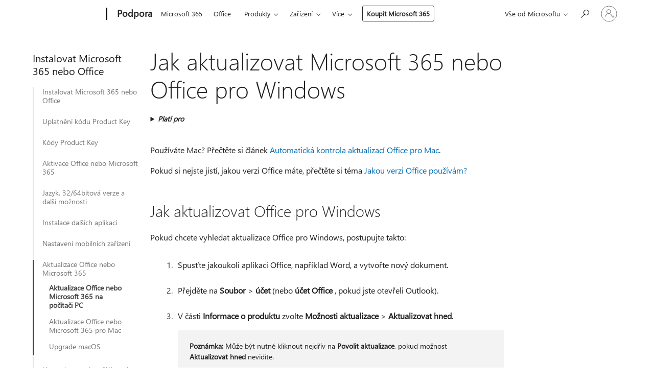

--- FILE ---
content_type: text/html; charset=utf-8
request_url: https://support.microsoft.com/cs-cz/office/jak-aktualizovat-microsoft-365-nebo-office-pro-windows-2ab296f3-7f03-43a2-8e50-46de917611c5
body_size: 176660
content:

<!DOCTYPE html>
<html lang="cs-CZ" dir="ltr">
<head>
	<meta charset="utf-8" />
	<meta name="viewport" content="width=device-width, initial-scale=1.0" />
	<title>Jak aktualizovat Microsoft 365 nebo Office pro Windows - Podpora Microsoftu</title>
	
	
		<link rel="canonical" href="https://support.microsoft.com/cs-cz/office/jak-aktualizovat-microsoft-365-nebo-office-pro-windows-2ab296f3-7f03-43a2-8e50-46de917611c5" />

			<link rel="alternate" hreflang="ar-SA" href="https://support.microsoft.com/ar-sa/office/%D9%83%D9%8A%D9%81%D9%8A%D8%A9-%D8%AA%D8%AD%D8%AF%D9%8A%D8%AB-microsoft-365-%D8%A3%D9%88-office-for-windows-2ab296f3-7f03-43a2-8e50-46de917611c5" />
			<link rel="alternate" hreflang="bg-BG" href="https://support.microsoft.com/bg-bg/office/%D0%BA%D0%B0%D0%BA-%D0%B4%D0%B0-%D0%B0%D0%BA%D1%82%D1%83%D0%B0%D0%BB%D0%B8%D0%B7%D0%B8%D1%80%D0%B0%D1%82%D0%B5-microsoft-365-%D0%B8%D0%BB%D0%B8-office-%D0%B7%D0%B0-windows-2ab296f3-7f03-43a2-8e50-46de917611c5" />
			<link rel="alternate" hreflang="cs-CZ" href="https://support.microsoft.com/cs-cz/office/jak-aktualizovat-microsoft-365-nebo-office-pro-windows-2ab296f3-7f03-43a2-8e50-46de917611c5" />
			<link rel="alternate" hreflang="da-DK" href="https://support.microsoft.com/da-dk/office/s%C3%A5dan-opdaterer-du-microsoft-365-eller-office-til-windows-2ab296f3-7f03-43a2-8e50-46de917611c5" />
			<link rel="alternate" hreflang="de-DE" href="https://support.microsoft.com/de-de/office/aktualisieren-von-microsoft-365-oder-office-f%C3%BCr-windows-2ab296f3-7f03-43a2-8e50-46de917611c5" />
			<link rel="alternate" hreflang="el-GR" href="https://support.microsoft.com/el-gr/office/%CF%84%CF%81%CF%8C%CF%80%CE%BF%CF%82-%CE%B5%CE%BD%CE%B7%CE%BC%CE%AD%CF%81%CF%89%CF%83%CE%B7%CF%82-%CF%84%CE%BF%CF%85-microsoft-365-%CE%AE-%CF%84%CE%BF%CF%85-office-%CE%B3%CE%B9%CE%B1-windows-2ab296f3-7f03-43a2-8e50-46de917611c5" />
			<link rel="alternate" hreflang="en-AU" href="https://support.microsoft.com/en-au/office/how-to-update-microsoft-365-or-office-for-windows-2ab296f3-7f03-43a2-8e50-46de917611c5" />
			<link rel="alternate" hreflang="en-GB" href="https://support.microsoft.com/en-gb/office/how-to-update-microsoft-365-or-office-for-windows-2ab296f3-7f03-43a2-8e50-46de917611c5" />
			<link rel="alternate" hreflang="en-US" href="https://support.microsoft.com/en-us/office/how-to-update-microsoft-365-or-office-for-windows-2ab296f3-7f03-43a2-8e50-46de917611c5" />
			<link rel="alternate" hreflang="es-ES" href="https://support.microsoft.com/es-es/office/c%C3%B3mo-actualizar-microsoft-365-u-office-para-windows-2ab296f3-7f03-43a2-8e50-46de917611c5" />
			<link rel="alternate" hreflang="et-EE" href="https://support.microsoft.com/et-ee/office/microsoft-365-v%C3%B5i-office-for-windowsi-v%C3%A4rskendamine-2ab296f3-7f03-43a2-8e50-46de917611c5" />
			<link rel="alternate" hreflang="fi-FI" href="https://support.microsoft.com/fi-fi/office/microsoft-365-n-tai-office-for-windowsin-p%C3%A4ivitt%C3%A4minen-2ab296f3-7f03-43a2-8e50-46de917611c5" />
			<link rel="alternate" hreflang="fr-FR" href="https://support.microsoft.com/fr-fr/office/comment-mettre-%C3%A0-jour-microsoft-365-ou-office-pour-windows-2ab296f3-7f03-43a2-8e50-46de917611c5" />
			<link rel="alternate" hreflang="he-IL" href="https://support.microsoft.com/he-il/office/%D7%9B%D7%99%D7%A6%D7%93-%D7%9C%D7%A2%D7%93%D7%9B%D7%9F-%D7%90%D7%AA-microsoft-365-%D7%90%D7%95-%D7%90%D7%AA-office-%D7%A2%D7%91%D7%95%D7%A8-windows-2ab296f3-7f03-43a2-8e50-46de917611c5" />
			<link rel="alternate" hreflang="hr-HR" href="https://support.microsoft.com/hr-hr/office/kako-a%C5%BEurirati-microsoft-365-ili-office-za-windows-2ab296f3-7f03-43a2-8e50-46de917611c5" />
			<link rel="alternate" hreflang="hu-HU" href="https://support.microsoft.com/hu-hu/office/a-microsoft-365-vagy-a-windows-office-friss%C3%ADt%C3%A9se-2ab296f3-7f03-43a2-8e50-46de917611c5" />
			<link rel="alternate" hreflang="id-ID" href="https://support.microsoft.com/id-id/office/cara-memperbarui-microsoft-365-atau-office-untuk-windows-2ab296f3-7f03-43a2-8e50-46de917611c5" />
			<link rel="alternate" hreflang="it-IT" href="https://support.microsoft.com/it-it/office/come-aggiornare-microsoft-365-o-office-per-windows-2ab296f3-7f03-43a2-8e50-46de917611c5" />
			<link rel="alternate" hreflang="ja-JP" href="https://support.microsoft.com/ja-jp/office/microsoft-365-%E3%81%BE%E3%81%9F%E3%81%AF-office-for-windows-%E3%82%92%E6%9B%B4%E6%96%B0%E3%81%99%E3%82%8B%E6%96%B9%E6%B3%95-2ab296f3-7f03-43a2-8e50-46de917611c5" />
			<link rel="alternate" hreflang="ko-KR" href="https://support.microsoft.com/ko-kr/office/windows%EC%9A%A9-microsoft-365-%EB%98%90%EB%8A%94-office%EB%A5%BC-%EC%97%85%EB%8D%B0%EC%9D%B4%ED%8A%B8%ED%95%98%EB%8A%94-%EB%B0%A9%EB%B2%95-2ab296f3-7f03-43a2-8e50-46de917611c5" />
			<link rel="alternate" hreflang="lt-LT" href="https://support.microsoft.com/lt-lt/office/kaip-atnaujinti-microsoft-365-arba-office-skirt%C4%85-windows-2ab296f3-7f03-43a2-8e50-46de917611c5" />
			<link rel="alternate" hreflang="lv-LV" href="https://support.microsoft.com/lv-lv/office/microsoft-365-vai-office-atjaunin%C4%81%C5%A1ana-sist%C4%93mai-windows-2ab296f3-7f03-43a2-8e50-46de917611c5" />
			<link rel="alternate" hreflang="nb-NO" href="https://support.microsoft.com/nb-no/office/slik-oppdaterer-du-microsoft-365-eller-office-for-windows-2ab296f3-7f03-43a2-8e50-46de917611c5" />
			<link rel="alternate" hreflang="nl-NL" href="https://support.microsoft.com/nl-nl/office/microsoft-365-of-office-voor-windows-bijwerken-2ab296f3-7f03-43a2-8e50-46de917611c5" />
			<link rel="alternate" hreflang="pl-PL" href="https://support.microsoft.com/pl-pl/office/jak-zaktualizowa%C4%87-platform%C4%99-microsoft-365-lub-pakiet-office-dla-systemu-windows-2ab296f3-7f03-43a2-8e50-46de917611c5" />
			<link rel="alternate" hreflang="pt-BR" href="https://support.microsoft.com/pt-br/office/como-atualizar-o-microsoft-365-ou-o-office-para-windows-2ab296f3-7f03-43a2-8e50-46de917611c5" />
			<link rel="alternate" hreflang="pt-PT" href="https://support.microsoft.com/pt-pt/office/como-atualizar-o-microsoft-365-ou-o-office-para-windows-2ab296f3-7f03-43a2-8e50-46de917611c5" />
			<link rel="alternate" hreflang="ro-RO" href="https://support.microsoft.com/ro-ro/office/cum-se-actualizeaz%C4%83-microsoft-365-sau-office-pentru-windows-2ab296f3-7f03-43a2-8e50-46de917611c5" />
			<link rel="alternate" hreflang="ru-RU" href="https://support.microsoft.com/ru-ru/office/%D0%BE%D0%B1%D0%BD%D0%BE%D0%B2%D0%BB%D0%B5%D0%BD%D0%B8%D0%B5-microsoft-365-%D0%B8%D0%BB%D0%B8-office-%D0%B4%D0%BB%D1%8F-windows-2ab296f3-7f03-43a2-8e50-46de917611c5" />
			<link rel="alternate" hreflang="sk-SK" href="https://support.microsoft.com/sk-sk/office/aktualiz%C3%A1cia-slu%C5%BEby-microsoft-365-alebo-bal%C3%ADka-office-pre-windows-2ab296f3-7f03-43a2-8e50-46de917611c5" />
			<link rel="alternate" hreflang="sl-SI" href="https://support.microsoft.com/sl-si/office/kako-posodobiti-microsoft-365-ali-office-za-windows-2ab296f3-7f03-43a2-8e50-46de917611c5" />
			<link rel="alternate" hreflang="sr-Latn-RS" href="https://support.microsoft.com/sr-latn-rs/office/kako-da-a%C5%BEurirate-microsoft-365-ili-office-za-windows-2ab296f3-7f03-43a2-8e50-46de917611c5" />
			<link rel="alternate" hreflang="sv-SE" href="https://support.microsoft.com/sv-se/office/uppdatera-microsoft-365-eller-office-f%C3%B6r-windows-2ab296f3-7f03-43a2-8e50-46de917611c5" />
			<link rel="alternate" hreflang="th-TH" href="https://support.microsoft.com/th-th/office/%E0%B8%A7%E0%B8%B4%E0%B8%98%E0%B8%B5%E0%B8%AD%E0%B8%B1%E0%B8%9B%E0%B9%80%E0%B8%94%E0%B8%95-microsoft-365-%E0%B8%AB%E0%B8%A3%E0%B8%B7%E0%B8%AD-office-%E0%B8%AA%E0%B9%8D%E0%B8%B2%E0%B8%AB%E0%B8%A3%E0%B8%B1%E0%B8%9A-windows-2ab296f3-7f03-43a2-8e50-46de917611c5" />
			<link rel="alternate" hreflang="tr-TR" href="https://support.microsoft.com/tr-tr/office/microsoft-365-veya-windows-i%C3%A7in-office-i-g%C3%BCncelle%C5%9Ftirme-2ab296f3-7f03-43a2-8e50-46de917611c5" />
			<link rel="alternate" hreflang="uk-UA" href="https://support.microsoft.com/uk-ua/office/%D0%BE%D0%BD%D0%BE%D0%B2%D0%BB%D0%B5%D0%BD%D0%BD%D1%8F-microsoft-365-%D0%B0%D0%B1%D0%BE-office-%D0%B4%D0%BB%D1%8F-windows-2ab296f3-7f03-43a2-8e50-46de917611c5" />
			<link rel="alternate" hreflang="vi-VN" href="https://support.microsoft.com/vi-vn/office/c%C3%A1ch-c%E1%BA%ADp-nh%E1%BA%ADt-microsoft-365-ho%E1%BA%B7c-office-cho-windows-2ab296f3-7f03-43a2-8e50-46de917611c5" />
			<link rel="alternate" hreflang="zh-CN" href="https://support.microsoft.com/zh-cn/office/%E5%A6%82%E4%BD%95%E6%9B%B4%E6%96%B0-microsoft-365-%E6%88%96-office-for-windows-2ab296f3-7f03-43a2-8e50-46de917611c5" />
			<link rel="alternate" hreflang="zh-HK" href="https://support.microsoft.com/zh-hk/office/%E5%A6%82%E4%BD%95%E6%9B%B4%E6%96%B0-microsoft-365-%E6%88%96-windows-%E7%89%88-office-2ab296f3-7f03-43a2-8e50-46de917611c5" />
			<link rel="alternate" hreflang="zh-TW" href="https://support.microsoft.com/zh-tw/office/%E5%A6%82%E4%BD%95%E6%9B%B4%E6%96%B0-microsoft-365-%E6%88%96-windows-%E7%89%88-office-2ab296f3-7f03-43a2-8e50-46de917611c5" />
	<meta name="awa-articleGuid" content="2ab296f3-7f03-43a2-8e50-46de917611c5" />
	
	<meta name="description" content="P&#x159;e&#x10D;t&#x11B;te si, jak aktualizovat Microsoft Office na po&#x10D;&#xED;ta&#x10D;i a tipy pro &#x159;e&#x161;en&#xED; pot&#xED;&#x17E;&#xED; s instalac&#xED; aktualizac&#xED; Office." />
	<meta name="firstPublishedDate" content="2014-05-20" />
	<meta name="lastPublishedDate" content="2025-05-01" />
	<meta name="commitId" content="a9c01d3841cfe67192fff13dc92424a5156eec6b" />
	<meta name="schemaName" content="HELP ARTICLE" />
	<meta name="awa-schemaName" content="HELP ARTICLE" />

	<meta name="search.applicationSuite" content="Access,Excel,InfoPath,InfoPath,Office,OneNote,Outlook,PowerPoint,Word,OneNote,Office.com" />
	<meta name="search.appverid" content="ZAC160,ZAC190,ZAC900,ZXL160,ZXL190,ZXL900,ZPI150,IPM150,OFH150,OFF160,OFF190,MEW150,GEU150,GMU150,GPU150,MOP150,ZSC160,ZOL160,ZOL190,ZOL900,ZPP160,ZPP190,ZPP900,ZPJ160,PJS160,ZWD160,ZWD190,ZWD900,ZAC210,ZXL210,OFF210,ZSC210,ZOL210,ZPP210,ZWD210,ZSC900,ZAC240,ZXL240,OFF240,ZSC240,ZOL240,ZPP240,ZWD240,MET150" />
	<meta name="search.audienceType" content="End User" />
	<meta name="search.contenttype" content="How To" />
	<meta name="search.contextid" content="133435,28156,46466,66565" />
	<meta name="search.description" content="P&#x159;e&#x10D;t&#x11B;te si, jak aktualizovat Microsoft Office na po&#x10D;&#xED;ta&#x10D;i a tipy pro &#x159;e&#x161;en&#xED; pot&#xED;&#x17E;&#xED; s instalac&#xED; aktualizac&#xED; Office." />
	<meta name="search.IsOfficeDoc" content="true" />
	<meta name="search.OCMSasset" content="HA010354322" />
	<meta name="search.operatingSystemid" content="Windows" />
	
	<meta name="search.platform" content="Desktop" />
	
	<meta name="search.sku" content="Access,Excel,InfoPath Filler,Office 365 Home,Office 365 Midsize Business,Office 365 operated by 21Vianet - Enterprise,Office 365 operated by 21Vianet - Midsize Business,Office 365 operated by 21Vianet - Small Business,Office 365 Small Business,OneNote,Outlook,PowerPoint,Project Professional,Project Standard,Word,OneNote" />
	<meta name="search.skuid" content="ZAC160,ZXL160,IPM150,OFH150,MEW150,GEU150,GMU150,GPU150,MOP150,ZSC160,ZOL160,ZPP160,ZPJ160,PJS160,ZWD160,ZSC900" />
	<meta name="search.softwareVersion" content="16,19,90,16,19,90,15,15,15,16,19,15,15,15,15,15,16,16,19,90,16,19,90,16,16,16,19,90,21,21,21,21,21,21,21,90,24,24,24,24,24,24,24,16" />
	<meta name="search.mkt" content="cs-CZ" />

	
	
	<meta name="ms.lang" content="cs" />
	<meta name="ms.loc" content="CZ" />
	<meta name="ms.ocpub.assetID" content="2ab296f3-7f03-43a2-8e50-46de917611c5" />

	
	<meta name="awa-isContactUsAllowed" content="true" />
	<meta name="awa-asst" content="2ab296f3-7f03-43a2-8e50-46de917611c5" />
	<meta name="awa-pageType" content="Article" />
	



	


<meta name="awa-env" content="Production" />
<meta name="awa-market" content="cs-CZ" />
<meta name="awa-contentlang" content="cs" />
<meta name="awa-userFlightingId" content="d99ae8e5-a95a-4d6c-99c1-b22c13f83757" />
<meta name="awa-expid" content="P-R-1753027-1-1;P-R-1087983-1-1;P-E-1693585-C1-3;P-E-1661482-C1-3;P-E-1660511-2-3;P-E-1656596-2-5;P-E-1551018-C1-8;P-E-1585233-2-3;P-E-1570667-C1-4;P-E-1560750-C1-7;P-E-1554013-C1-6;P-E-1536917-2-5;P-E-1526785-2-5;P-E-1260007-C1-3;P-E-1046152-2-3;P-R-1545158-1-4;P-R-1426254-2-6;P-R-1392118-1-2;P-R-1245128-2-4;P-R-1235984-2-3;P-R-1211158-1-4;P-R-1150391-2-8;P-R-1150395-2-8;P-R-1150399-2-8;P-R-1150396-2-8;P-R-1150394-2-8;P-R-1150390-2-8;P-R-1150386-2-8;P-R-1146801-1-11;P-R-1141562-1-2;P-R-1141283-2-9;P-R-1136354-8-9;P-R-1119659-1-16;P-R-1119437-1-17;P-R-1116805-2-18;P-R-1116803-2-20;P-R-1114100-1-2;P-R-1100996-2-14;P-R-1096341-2-6;P-R-1088825-2-10;P-R-1089468-1-2;P-R-1085248-1-2;P-R-1072011-12-8;P-R-1033854-4-6;P-R-1029969-4-4;P-R-1020735-7-10;P-R-1018544-4-7;P-R-1009708-2-9;P-R-1005895-2-11;P-R-113175-4-7;P-R-110379-1-7;P-R-107838-1-7;P-R-106524-1-3;P-R-103787-2-5;P-R-101783-1-2;P-R-97577-1-5;P-R-97457-1-10;P-R-94390-1-2;P-R-94360-10-25;P-R-93416-1-3;P-R-90963-2-2;P-R-73296-2-15" />
<meta name="awa-irisId" />
<meta name="awa-origindatacenter" content="Central US" />
<meta name="awa-variationid" content="ECS" />
<meta name="awa-prdct" content="office.com" />
<meta name="awa-stv" content="3.0.0-09ad8533cf0040dbd4a6c9c70c9689a2411c6a65&#x2B;09ad8533cf0040dbd4a6c9c70c9689a2411c6a65" />


 
	<meta name="awa-title" content="Jak aktualizovat Microsoft 365 nebo Office pro Windows - Podpora Microsoftu" />
	
	<meta name="awa-selfHelpExp" content="railbanner_m365" />
	<meta name="awa-dataBoundary" content="WW" />

	<link rel="stylesheet" href="/css/fonts/site-fonts.css?v=XWcxZPSEmN3tnHWAVMOFsAlPJq7aug49fUGb8saTNjw" />
	<link rel="stylesheet" href="/css/glyphs/glyphs.css?v=VOnvhT441Pay0WAKH5gdcXXigXpiuNbaQcI9DgXyoDE" />

	

    <link rel="dns-prefetch" href="https://aadcdn.msftauth.net" />
    <link rel="preconnect" href="https://aadcdn.msftauth.net" crossorigin=&quot;anonymous&quot; />
    <link rel="dns-prefetch" href="https://browser.events.data.microsoft.com" />
    <link rel="preconnect" href="https://browser.events.data.microsoft.com" crossorigin=&quot;anonymous&quot; />
    <link rel="dns-prefetch" href="https://c.s-microsoft.com" />
    <link rel="preconnect" href="https://c.s-microsoft.com" crossorigin=&quot;anonymous&quot; />
    <link rel="dns-prefetch" href="https://img-prod-cms-rt-microsoft-com.akamaized.net" />
    <link rel="preconnect" href="https://img-prod-cms-rt-microsoft-com.akamaized.net" crossorigin=&quot;anonymous&quot; />
    <link rel="dns-prefetch" href="https://js.monitor.azure.com" />
    <link rel="preconnect" href="https://js.monitor.azure.com" crossorigin=&quot;anonymous&quot; />
    <link rel="dns-prefetch" href="https://logincdn.msauth.net" />
    <link rel="preconnect" href="https://logincdn.msauth.net" crossorigin=&quot;anonymous&quot; />
    <link rel="dns-prefetch" href="https://mem.gfx.ms" />
    <link rel="preconnect" href="https://mem.gfx.ms" crossorigin=&quot;anonymous&quot; />
    <link rel="dns-prefetch" href="https://www.microsoft.com" />
    <link rel="preconnect" href="https://www.microsoft.com" crossorigin=&quot;anonymous&quot; />


	<link rel="stylesheet" href="/css/Article/article.css?v=0L89BVeP4I_vlf3G71MrPYAXM1CtRPw6ZcJwIduUvCA" />
	
	<link rel="stylesheet" href="/css/SearchBox/search-box.css?v=bybwzGBajHicVXspVs540UfV0swW0vCbOmBjBryj9N4" />
	<link rel="stylesheet" href="/css/sitewide/articleCss-overwrite.css?v=D0lQRoIlvFHSQBRTb-gAQ5KkFe8B8NuSoliBjnT5xZ4" />
	
	
	<link rel="stylesheet" href="/css/MeControlCallout/teaching-callout.css?v=690pjf05o15fVEafEpUwgaF8vqVfOkp5wP1Jl9gE99U" />
	
	<noscript>
		<link rel="stylesheet" href="/css/Article/article.noscript.css?v=88-vV8vIkcKpimEKjULkqpt8CxdXf5avAeGxsHgVOO0" />
	</noscript>

	<link rel="stylesheet" href="/css/promotionbanner/promotion-banner.css?v=cAmflE3c6Gw7niTOiMPEie9MY87yDE2mSl3DO7_jZRI" media="none" onload="this.media=&#x27;all&#x27;" /><noscript><link href="/css/promotionbanner/promotion-banner.css?v=cAmflE3c6Gw7niTOiMPEie9MY87yDE2mSl3DO7_jZRI" rel="stylesheet"></noscript>
	
	<link rel="stylesheet" href="/css/ArticleSupportBridge/article-support-bridge.css?v=R_P0TJvD9HoRHQBEdvBR1WhNn7dSbvOYWmVA9taxbpM" media="none" onload="this.media=&#x27;all&#x27;" /><noscript><link href="/css/ArticleSupportBridge/article-support-bridge.css?v=R_P0TJvD9HoRHQBEdvBR1WhNn7dSbvOYWmVA9taxbpM" rel="stylesheet"></noscript>
	<link rel="stylesheet" href="/css/StickyFeedback/sticky-feedback.css?v=cMfNdAUue7NxZUj3dIt_v5DIuzmw9ohJW109iXQpWnI" media="none" onload="this.media=&#x27;all&#x27;" /><noscript><link href="/css/StickyFeedback/sticky-feedback.css?v=cMfNdAUue7NxZUj3dIt_v5DIuzmw9ohJW109iXQpWnI" rel="stylesheet"></noscript>
	<link rel="stylesheet" href="/css/feedback/feedback.css?v=Rkcw_yfLWOMtOcWOljMOiZgymMcrG0GDpo4Lf-TUzPo" media="none" onload="this.media=&#x27;all&#x27;" /><noscript><link href="/css/feedback/feedback.css?v=Rkcw_yfLWOMtOcWOljMOiZgymMcrG0GDpo4Lf-TUzPo" rel="stylesheet"></noscript>
	
	

	<link rel="apple-touch-icon" sizes="180x180" href="/apple-touch-icon.png">
<link rel="icon" type="image/png" sizes="32x32" href="/favicon-32x32.png">
<link rel="icon" type="image/png" sizes="16x16" href="/favicon-16x16.png">


	
        <link rel="stylesheet" href="https://www.microsoft.com/onerfstatics/marketingsites-eus-prod/east-european/shell/_scrf/css/themes=default.device=uplevel_web_pc/63-57d110/c9-be0100/a6-e969ef/43-9f2e7c/82-8b5456/a0-5d3913/4f-460e79/ae-f1ac0c?ver=2.0&amp;_cf=02242021_3231" type="text/css" media="all" />
    

	
		<link rel="stylesheet" href="/css/Article/left-nav.css?v=P4vuAkZCGQgjSSlYzU6z5FtdGykZHjeUthqLptyBPAk" />
		<link rel="stylesheet" href="/css/Article/multimedia-left-nav.css?v=WGrcIW6Ipz_Jwu3mzb5TNSNkonDhTQVz3J1KqMCSw9E" />
	
	
	<script type="text/javascript">
		var OOGlobal = {
			BaseDomain: location.protocol + "//" + location.host,
			Culture: "cs-CZ",
			Language: "cs",
			LCID: "1029",
			IsAuthenticated: "False",
			WebAppUrl: "https://office.com/start",
			GUID: "2ab296f3-7f03-43a2-8e50-46de917611c5",
			Platform: navigator.platform,
			MixOembedUrl: "https://mix.office.com/oembed/",
			MixWatchUrl: "https://mix.office.com/watch/"
		};
	</script>

	
		


<script type="text/javascript">
	(function () {
		var creativeReady = false;
		var isSilentSignInComplete = false;
		var authInfo = {
			authType: "None",
			puid: "",
			tenantId: "",
			isAdult: true
			};

		var renderPromotion = function (dataBoundary) {
			if (creativeReady && isSilentSignInComplete) {
				window.UcsCreative.renderTemplate({
					partnerId: "7bb7e07d-3e57-4ee3-b78f-26a4292b841a",
					shouldSetUcsMuid: true,
					dataBoundary: dataBoundary,
					attributes: {
						placement: "88000534",
						locale: "cs-cz",
						country: "cz",
						scs_ecsFlightId: "P-R-1753027-1;P-R-1087983-1;P-E-1693585-C1;P-E-1661482-C1;P-E-1660511-2;P-E-1656596-2;P-E-1551018-C1;P-E-1585233-2;P-E-1570667-C1;P-E-1560750-C1;P-E-1554013-C1;P-E-1536917-2;P-E-1526785-2;P-E-1260007-C1;P-E-1046152-2;P-R-1545158-1;P-R-1426254-2;P-R-1392118-1;P-R-1245128-2;P-R-1235984-2;P-R-1211158-1;P-R-1150391-2;P-R-1150395-2;P-R-1150399-2;P-R-1150396-2;P-R-1150394-2;P-R-1150390-2;P-R-1150386-2;P-R-1146801-1;P-R-1141562-1;P-R-1141283-2;P-R-1136354-8;P-R-1119659-1;P-R-1119437-1;P-R-1116805-2;P-R-1116803-2;P-R-1114100-1;P-R-1100996-2;P-R-1096341-2;P-R-1088825-2;P-R-1089468-1;P-R-1085248-1;P-R-1072011-12;P-R-1033854-4;P-R-1029969-4;P-R-1020735-7;P-R-1018544-4;P-R-1009708-2;P-R-1005895-2;P-R-113175-4;P-R-110379-1;P-R-107838-1;P-R-106524-1;P-R-103787-2;P-R-101783-1;P-R-97577-1;P-R-97457-1;P-R-94390-1;P-R-94360-10;P-R-93416-1;P-R-90963-2;P-R-73296-2",
						SCS_promotionCategory: "uhfbuybutton;railbanner_m365",
						articleType: "railbanner_m365",
						operatingSystem: "Mac",
						authType: authInfo.authType,
						PUID: authInfo.puid,
						TenantId: authInfo.tenantId,
                        TOPT: "",
                        AdditionalBannerId: "ucsRailInlineContainer",
					}
				});
			}
		};

		window.document.addEventListener('ucsCreativeRendered', function () {
			if (typeof window.initPromotionLogger !== 'undefined') {
				window.initPromotionLogger();
			}
		});

		window.document.addEventListener('ucsCreativeReady', function () {
			creativeReady = true;
			renderPromotion("WW");
		});

		if (!isSilentSignInComplete) {
			window.document.addEventListener('silentSignInComplete', function (event) {
				if (event.detail && event.detail.puid) {
					authInfo.isAdult = event.detail.isAdult;
					authInfo.authType = event.detail.authType;
					authInfo.puid = event.detail.puid;
					authInfo.tenantId = event.detail.account.tenantId;
				}

				isSilentSignInComplete = true;
				renderPromotion(event.detail.dataBoundary);
			});
		}
	})();
</script>

<script type="text/javascript" defer src="/lib/ucs/dist/ucsCreativeService.js?v=RNwXI4r6IRH1mrd2dPPGZEYOQnUcs8HAddnyceXlw88"></script>
	

	<script>
		if (window.location.search) {
			var params = new URLSearchParams(window.location.search);
			if (params.has('action') && params.get('action') === 'download'){
				params.delete('action');
			}

			history.replaceState({}, '', window.location.pathname + (params.toString() ? '?' + params.toString() : ''));
		}
	</script>


</head>
<body class="supCont ocArticle">
	<div id="ocBodyWrapper">
		
		

<div class="supLeftNavMobileView" dir="ltr">
	<div class="supLeftNavMobileViewHeader">
		<div class="supLeftNavMobileViewHeaderTitle" role="heading" aria-level="2">Související témata</div>
		<div class="supLeftNavMobileViewCloseButton">
			<a href="javascript:" class="supLeftNavMobileViewClose" ms.interactiontype="11" data-bi-bhvr="HIDE" data-bi-area="Banner" ms.pgarea="leftnav" role="button" aria-label="Zavřít">&times;</a>
		</div>
	</div>
	
	<div class="supLeftNavMobileViewContent grd" role="complementary" aria-label="Související odkazy" ms.pgarea="leftnav" data-bi-area="leftnav">
		

	<div role="heading" aria-level="2" id="supLeftNavMobileDisplayTitle" tabindex="-1">Instalovat Microsoft 365 nebo Office</div>
			<div class="supLeftNavCategory">
				<div class="supLeftNavCategoryTitle">
					<a class="supLeftNavLink" data-bi-slot="1" href="/cs-cz/office/sta%C5%BEen%C3%AD-instalace-nebo-p%C5%99einstalace-microsoftu-365-nebo-office-2024-na-po%C4%8D%C3%ADta%C4%8Di-pc-nebo-mac-4414eaaf-0478-48be-9c42-23adc4716658">Instalovat Microsoft 365 nebo Office</a>
				</div>
				<ul class="supLeftNavArticles">
							<li class="supLeftNavArticle">
								<a class="supLeftNavLink" data-bi-slot="2" href="/cs-cz/office/sta%C5%BEen%C3%AD-instalace-nebo-p%C5%99einstalace-microsoftu-365-nebo-office-2024-na-po%C4%8D%C3%ADta%C4%8Di-pc-nebo-mac-4414eaaf-0478-48be-9c42-23adc4716658">Microsoft 365 nebo Office 2024</a>
							</li>
							<li class="supLeftNavArticle">
								<a class="supLeftNavLink" data-bi-slot="3" href="/cs-cz/office/sta%C5%BEen%C3%AD-a-instalace-nebo-p%C5%99einstalace-office-2021-office-2019-nebo-office-2016-7c695b06-6d1a-4917-809c-98ce43f86479">Office 2021, 2019, 2016</a>
							</li>
				</ul>
			</div>
			<div class="supLeftNavCategory">
				<div class="supLeftNavCategoryTitle">
					<a class="supLeftNavLink" data-bi-slot="2" href="/cs-cz/office/uplatn%C4%9Bn%C3%AD-k%C3%B3du-product-key-nebo-aktivace-office-e7470bfe-45bd-4d46-90aa-d4237c11d79d">Uplatn&#x11B;n&#xED; k&#xF3;du Product Key</a>
				</div>
				<ul class="supLeftNavArticles">
							<li class="supLeftNavArticle">
								<a class="supLeftNavLink" data-bi-slot="3" href="/cs-cz/office/uplatn%C4%9Bn%C3%AD-k%C3%B3du-product-key-nebo-aktivace-office-e7470bfe-45bd-4d46-90aa-d4237c11d79d">Uplatn&#x11B;n&#xED; k&#xF3;du nebo aktivace</a>
							</li>
				</ul>
			</div>
			<div class="supLeftNavCategory">
				<div class="supLeftNavCategoryTitle">
					<a class="supLeftNavLink" data-bi-slot="3" href="/cs-cz/office/kam-zadat-k%C3%B3d-product-key-pro-office-0a82e5ae-739e-4b92-a6f4-2ec780c185db">K&#xF3;dy Product Key</a>
				</div>
				<ul class="supLeftNavArticles">
							<li class="supLeftNavArticle">
								<a class="supLeftNavLink" data-bi-slot="4" href="/cs-cz/office/kam-zadat-k%C3%B3d-product-key-pro-office-0a82e5ae-739e-4b92-a6f4-2ec780c185db">Zad&#xE1;n&#xED; k&#xF3;du Product Key</a>
							</li>
							<li class="supLeftNavArticle">
								<a class="supLeftNavLink" data-bi-slot="5" href="/cs-cz/office/pou%C5%BEit%C3%AD-k%C3%B3d%C5%AF-product-key-v-microsoftu-365-12a5763a-d45c-4685-8c95-a44500213759">Nej&#x10D;ast&#x11B;j&#x161;&#xED; dotazy ke k&#xF3;du Product Key</a>
							</li>
							<li class="supLeftNavArticle">
								<a class="supLeftNavLink" data-bi-slot="6" href="/cs-cz/office/zm%C4%9Bna-k%C3%B3du-product-key-pro-office-d78cf8f7-239e-4649-b726-3a8d2ceb8c81">Zm&#x11B;na k&#xF3;du Product Key</a>
							</li>
				</ul>
			</div>
			<div class="supLeftNavCategory">
				<div class="supLeftNavCategoryTitle">
					<a class="supLeftNavLink" data-bi-slot="4" href="/cs-cz/office/aktivace-office-pro-windows-5bd38f38-db92-448b-a982-ad170b1e187e">Aktivace Office nebo Microsoft 365</a>
				</div>
				<ul class="supLeftNavArticles">
							<li class="supLeftNavArticle">
								<a class="supLeftNavLink" data-bi-slot="5" href="/cs-cz/office/aktivace-office-pro-windows-5bd38f38-db92-448b-a982-ad170b1e187e">Aktivace Office nebo Microsoft 365 pro Windows</a>
							</li>
							<li class="supLeftNavArticle">
								<a class="supLeftNavLink" data-bi-slot="6" href="/cs-cz/office/aktivace-office-pro-mac-7f6646b1-bb14-422a-9ad4-a53410fcefb2">Aktivace Office nebo Microsoft 365 pro Mac</a>
							</li>
							<li class="supLeftNavArticle">
								<a class="supLeftNavLink" data-bi-slot="7" href="/cs-cz/office/deaktivace-instalace-office-767e3560-96ed-4b1c-806d-2fe01c529b1b">Deaktivace instalace Office nebo Microsoft 365</a>
							</li>
							<li class="supLeftNavArticle">
								<a class="supLeftNavLink" data-bi-slot="8" href="/cs-cz/office/chyby-typu-nelicencovan%C3%BD-produkt-a-chyby-aktivace-v-office-0d23d3c0-c19c-4b2f-9845-5344fedc4380">Chyba nelicencovan&#xE9;ho produktu</a>
							</li>
				</ul>
			</div>
			<div class="supLeftNavCategory">
				<div class="supLeftNavCategoryTitle">
					<a class="supLeftNavLink" data-bi-slot="5" href="/cs-cz/office/sada-language-accessory-pack-pro-microsoft-365-82ee1236-0f9a-45ee-9c72-05b026ee809f">Jazyk, 32/64bitov&#xE1; verze a dal&#x161;&#xED; mo&#x17E;nosti</a>
				</div>
				<ul class="supLeftNavArticles">
							<li class="supLeftNavArticle">
								<a class="supLeftNavLink" data-bi-slot="6" href="/cs-cz/office/sada-language-accessory-pack-pro-microsoft-365-82ee1236-0f9a-45ee-9c72-05b026ee809f">Jazykov&#xE1; sada pro Office nebo Microsoft 365</a>
							</li>
							<li class="supLeftNavArticle">
								<a class="supLeftNavLink" data-bi-slot="7" href="/cs-cz/office/volba-mezi-64bitovou-nebo-32bitovou-verz%C3%AD-office-2dee7807-8f95-4d0c-b5fe-6c6f49b8d261">64bitov&#xE1; nebo 32bitov&#xE1; verze Office nebo Microsoft 365</a>
							</li>
							<li class="supLeftNavArticle">
								<a class="supLeftNavLink" data-bi-slot="8" href="/cs-cz/office/pou%C5%BEit%C3%AD-offline-instala%C4%8Dn%C3%ADho-programu-office-f0a85fe7-118f-41cb-a791-d59cef96ad1c">Offline instala&#x10D;n&#xED; program</a>
							</li>
				</ul>
			</div>
			<div class="supLeftNavCategory">
				<div class="supLeftNavCategoryTitle">
					<a class="supLeftNavLink" data-bi-slot="6" href="/cs-cz/office/instalace-projectu-7059249b-d9fe-4d61-ab96-5c5bf435f281">Instalace dal&#x161;&#xED;ch aplikac&#xED;</a>
				</div>
				<ul class="supLeftNavArticles">
							<li class="supLeftNavArticle">
								<a class="supLeftNavLink" data-bi-slot="7" href="/cs-cz/office/instalace-projectu-7059249b-d9fe-4d61-ab96-5c5bf435f281">Instalace Projectu</a>
							</li>
							<li class="supLeftNavArticle">
								<a class="supLeftNavLink" data-bi-slot="8" href="/cs-cz/office/instalace-visia-nebo-pou%C5%BE%C3%ADv%C3%A1n%C3%AD-visia-pro-web-f98f21e3-aa02-4827-9167-ddab5b025710">Instalace Visia</a>
							</li>
							<li class="supLeftNavArticle">
								<a class="supLeftNavLink" data-bi-slot="9" href="/cs-cz/office/instalace-skypu-pro-firmy-8a0d4da8-9d58-44f9-9759-5c8f340cb3fb">Instalace Skypu pro firmy</a>
							</li>
				</ul>
			</div>
			<div class="supLeftNavCategory">
				<div class="supLeftNavCategoryTitle">
					<a class="supLeftNavLink" data-bi-slot="7" href="/cs-cz/office/nastaven%C3%AD-aplikac%C3%AD-office-a-e-mailu-na-mobiln%C3%ADm-za%C5%99%C3%ADzen%C3%AD-7dabb6cb-0046-40b6-81fe-767e0b1f014f">Nastaven&#xED; mobiln&#xED;ch za&#x159;&#xED;zen&#xED;</a>
				</div>
				<ul class="supLeftNavArticles">
							<li class="supLeftNavArticle">
								<a class="supLeftNavLink" data-bi-slot="8" href="/cs-cz/office/nastaven%C3%AD-aplikac%C3%AD-office-a-e-mailu-na-mobiln%C3%ADm-za%C5%99%C3%ADzen%C3%AD-7dabb6cb-0046-40b6-81fe-767e0b1f014f">Nastaven&#xED; aplikac&#xED; a e-mailu na mobiln&#xED;m za&#x159;&#xED;zen&#xED;</a>
							</li>
				</ul>
			</div>
			<div class="supLeftNavCategory supLeftNavActiveCategory">
				<div class="supLeftNavCategoryTitle">
					<a class="supLeftNavLink" ms.interactiontype="11" data-bi-slot="8" href="/cs-cz/office/jak-aktualizovat-microsoft-365-nebo-office-pro-windows-2ab296f3-7f03-43a2-8e50-46de917611c5">Aktualizace Office nebo Microsoft 365</a>
				</div>
				<ul class="supLeftNavArticles">
							<li class="supLeftNavArticle supLeftNavCurrentArticle">
								<a class="supLeftNavLink" data-bi-slot="9" aria-current="page" href="/cs-cz/office/jak-aktualizovat-microsoft-365-nebo-office-pro-windows-2ab296f3-7f03-43a2-8e50-46de917611c5">Aktualizace Office nebo Microsoft 365 na po&#x10D;&#xED;ta&#x10D;i PC</a>
							</li>
							<li class="supLeftNavArticle">
								<a class="supLeftNavLink" data-bi-slot="10" href="/cs-cz/office/automaticky-aktualizovat-office-pro-mac-bfd1e497-c24d-4754-92ab-910a4074d7c1">Aktualizace Office nebo Microsoft 365 pro Mac</a>
							</li>
							<li class="supLeftNavArticle">
								<a class="supLeftNavLink" data-bi-slot="11" href="/cs-cz/office/abyste-mohli-d%C3%A1l-dost%C3%A1vat-aktualizace-microsoftu-365-a-office-pro-mac-upgradujte-macos-16b8414f-08ec-4b24-8c91-10a918f649f8">Upgrade macOS</a>
							</li>
				</ul>
			</div>
			<div class="supLeftNavCategory">
				<div class="supLeftNavCategoryTitle">
					<a class="supLeftNavLink" data-bi-slot="9" href="/cs-cz/office/jak-m%C5%AF%C5%BEu-upgradovat-office-ee68f6cf-422f-464a-82ec-385f65391350">Upgrade na nejnov&#x11B;j&#x161;&#xED; verzi</a>
				</div>
				<ul class="supLeftNavArticles">
							<li class="supLeftNavArticle">
								<a class="supLeftNavLink" data-bi-slot="10" href="/cs-cz/office/jak-m%C5%AF%C5%BEu-upgradovat-office-ee68f6cf-422f-464a-82ec-385f65391350">Jak upgradovat moji verzi?</a>
							</li>
							<li class="supLeftNavArticle">
								<a class="supLeftNavLink" data-bi-slot="11" href="/cs-cz/office/ukon%C4%8Den%C3%AD-podpory-pro-office-2021-cae4a42b-1234-4d1f-bf45-c504a64c7352">Konec podpory pro Office 2021</a>
							</li>
							<li class="supLeftNavArticle">
								<a class="supLeftNavLink" data-bi-slot="12" href="/cs-cz/office/ukon%C4%8Den%C3%AD-podpory-pro-office-2016-a-office-2019-818c68bc-d5e5-47e5-b52f-ddf636cf8e16">Ukon&#x10D;en&#xED; podpory pro Office 2016 a Office 2019</a>
							</li>
							<li class="supLeftNavArticle">
								<a class="supLeftNavLink" data-bi-slot="13" href="/cs-cz/office/konec-podpory-pro-office-2013-90e4b0d1-098f-4656-b6e7-8b13b67ed62f">Konec podpory pro Office 2013</a>
							</li>
							<li class="supLeftNavArticle">
								<a class="supLeftNavLink" data-bi-slot="14" href="/cs-cz/office/konec-podpory-pro-office-2010-3a3e45de-51ac-4944-b2ba-c2e415432789">Konec podpory pro Office 2010</a>
							</li>
							<li class="supLeftNavArticle">
								<a class="supLeftNavLink" data-bi-slot="15" href="/cs-cz/office/konec-podpory-pro-office-2019-pro-mac-f2cbba0a-0773-4b2c-b417-b20b5bb2c757">Konec podpory pro Office 2019 pro Mac</a>
							</li>
							<li class="supLeftNavArticle">
								<a class="supLeftNavLink" data-bi-slot="16" href="/cs-cz/office/konec-podpory-pro-office-2016-pro-mac-e944a907-bbc8-4be5-918d-a514068d0056">Konec podpory pro Office 2016 pro Mac</a>
							</li>
							<li class="supLeftNavArticle">
								<a class="supLeftNavLink" data-bi-slot="17" href="/cs-cz/office/co-znamen%C3%A1-konec-podpory-windows-pro-office-a-microsoft-365-34e28be4-1e4f-4928-b210-3f45d8215595">Co znamen&#xE1; konec podpory Windows pro Office a Microsoft 365</a>
							</li>
				</ul>
			</div>
			<div class="supLeftNavCategory">
				<div class="supLeftNavCategoryTitle">
					<a class="supLeftNavLink" data-bi-slot="10" href="/cs-cz/office/%C5%99e%C5%A1en%C3%AD-pot%C3%AD%C5%BE%C3%AD-s-instalac%C3%AD-office-35ff2def-e0b2-4dac-9784-4cf212c1f6c2">Odstra&#x148;ov&#xE1;n&#xED; pot&#xED;&#x17E;&#xED; a odinstalace</a>
				</div>
				<ul class="supLeftNavArticles">
							<li class="supLeftNavArticle">
								<a class="supLeftNavLink" data-bi-slot="11" href="/cs-cz/office/%C5%99e%C5%A1en%C3%AD-pot%C3%AD%C5%BE%C3%AD-s-instalac%C3%AD-office-35ff2def-e0b2-4dac-9784-4cf212c1f6c2">&#x158;e&#x161;en&#xED; pot&#xED;&#x17E;&#xED; s instalac&#xED; Office nebo Microsoft 365</a>
							</li>
							<li class="supLeftNavArticle">
								<a class="supLeftNavLink" data-bi-slot="12" href="/cs-cz/office/nem%C5%AF%C5%BEete-v-windows-10-naj%C3%ADt-aplikace-office-907ce545-6ae8-459b-8d9d-de6764a635d6">Vyhled&#xE1;n&#xED; aplikac&#xED; Office nebo Microsoft 365</a>
							</li>
							<li class="supLeftNavArticle">
								<a class="supLeftNavLink" data-bi-slot="13" href="/cs-cz/office/instalace-office-trv%C3%A1-moc-dlouho-0f09f357-3fef-42a6-b8aa-cef4c6c44bdf">Instalace Office nebo Microsoft 365 trv&#xE1; dlouho</a>
							</li>
							<li class="supLeftNavArticle">
								<a class="supLeftNavLink" data-bi-slot="14" href="/cs-cz/office/odinstalace-microsoftu-365-nebo-office-z-po%C4%8D%C3%ADta%C4%8De-9dd49b83-264a-477a-8fcc-2fdf5dbf61d8">Odinstalace Office nebo Microsoft 365 z po&#x10D;&#xED;ta&#x10D;e</a>
							</li>
							<li class="supLeftNavArticle">
								<a class="supLeftNavLink" data-bi-slot="15" href="/cs-cz/office/odinstalovat-office-pro-mac-eefa1199-5b58-43af-8a3d-b73dc1a8cae3">Odinstalace Office nebo Microsoft 365 pro Mac</a>
							</li>
				</ul>
			</div>

	</div>
</div>
	

		<div class="ucsUhfContainer"></div>

		
            <div id="headerArea" class="uhf"  data-m='{"cN":"headerArea","cT":"Area_coreuiArea","id":"a1Body","sN":1,"aN":"Body"}'>
                <div id="headerRegion"      data-region-key="headerregion" data-m='{"cN":"headerRegion","cT":"Region_coreui-region","id":"r1a1","sN":1,"aN":"a1"}' >

    <div  id="headerUniversalHeader" data-m='{"cN":"headerUniversalHeader","cT":"Module_coreui-universalheader","id":"m1r1a1","sN":1,"aN":"r1a1"}'  data-module-id="Category|headerRegion|coreui-region|headerUniversalHeader|coreui-universalheader">
        






        <a id="uhfSkipToMain" class="m-skip-to-main" href="javascript:void(0)" data-href="#supArticleContent" tabindex="0" data-m='{"cN":"Skip to content_nonnav","id":"nn1m1r1a1","sN":1,"aN":"m1r1a1"}'>Přeskočit na hlavn&#237; obsah</a>


<header class="c-uhfh context-uhf no-js c-sgl-stck c-category-header " itemscope="itemscope" data-header-footprint="/SMCConvergence/ContextualHeader-Microsoft365, fromService: True"   data-magict="true"   itemtype="http://schema.org/Organization">
    <div class="theme-light js-global-head f-closed  global-head-cont" data-m='{"cN":"Universal Header_cont","cT":"Container","id":"c2m1r1a1","sN":2,"aN":"m1r1a1"}'>
        <div class="c-uhfh-gcontainer-st">
            <button type="button" class="c-action-trigger c-glyph glyph-global-nav-button" aria-label="All Microsoft expand to see list of Microsoft products and services" initialState-label="All Microsoft expand to see list of Microsoft products and services" toggleState-label="Close All Microsoft list" aria-expanded="false" data-m='{"cN":"Mobile menu button_nonnav","id":"nn1c2m1r1a1","sN":1,"aN":"c2m1r1a1"}'></button>
            <button type="button" class="c-action-trigger c-glyph glyph-arrow-htmllegacy c-close-search" aria-label="Zavř&#237;t vyhled&#225;v&#225;n&#237;" aria-expanded="false" data-m='{"cN":"Close Search_nonnav","id":"nn2c2m1r1a1","sN":2,"aN":"c2m1r1a1"}'></button>
                    <a id="uhfLogo" class="c-logo c-sgl-stk-uhfLogo" itemprop="url" href="https://www.microsoft.com" aria-label="Microsoft" data-m='{"cN":"GlobalNav_Logo_cont","cT":"Container","id":"c3c2m1r1a1","sN":3,"aN":"c2m1r1a1"}'>
                        <img alt="" itemprop="logo" class="c-image" src="https://uhf.microsoft.com/images/microsoft/RE1Mu3b.png" role="presentation" aria-hidden="true" />
                        <span itemprop="name" role="presentation" aria-hidden="true">Microsoft</span>
                    </a>
            <div class="f-mobile-title">
                <button type="button" class="c-action-trigger c-glyph glyph-chevron-left" aria-label="Zobrazit dalš&#237; možnosti nab&#237;dky" data-m='{"cN":"Mobile back button_nonnav","id":"nn4c2m1r1a1","sN":4,"aN":"c2m1r1a1"}'></button>
                <span data-global-title="Domovsk&#225; str&#225;nka společnosti Microsoft" class="js-mobile-title">Podpora</span>
                <button type="button" class="c-action-trigger c-glyph glyph-chevron-right" aria-label="Zobrazit dalš&#237; možnosti nab&#237;dky" data-m='{"cN":"Mobile forward button_nonnav","id":"nn5c2m1r1a1","sN":5,"aN":"c2m1r1a1"}'></button>
            </div>
                    <div class="c-show-pipe x-hidden-vp-mobile-st">
                        <a id="uhfCatLogo" class="c-logo c-cat-logo" href="https://support.microsoft.com/cs-cz" aria-label="Podpora" itemprop="url" data-m='{"cN":"CatNav_Podpora_nav","id":"n6c2m1r1a1","sN":6,"aN":"c2m1r1a1"}'>
                                <span>Podpora</span>
                        </a>
                    </div>
                <div class="cat-logo-button-cont x-hidden">
                        <button type="button" id="uhfCatLogoButton" class="c-cat-logo-button x-hidden" aria-expanded="false" aria-label="Podpora" data-m='{"cN":"Podpora_nonnav","id":"nn7c2m1r1a1","sN":7,"aN":"c2m1r1a1"}'>
                            Podpora
                        </button>
                </div>



                    <nav id="uhf-g-nav" aria-label="Kontextová nabídka" class="c-uhfh-gnav" data-m='{"cN":"Category nav_cont","cT":"Container","id":"c8c2m1r1a1","sN":8,"aN":"c2m1r1a1"}'>
            <ul class="js-paddle-items">
                    <li class="single-link js-nav-menu x-hidden-none-mobile-vp uhf-menu-item">
                        <a class="c-uhf-nav-link" href="https://support.microsoft.com/cs-cz" data-m='{"cN":"CatNav_Domů_nav","id":"n1c8c2m1r1a1","sN":1,"aN":"c8c2m1r1a1"}' > Domů </a>
                    </li>
                                        <li class="single-link js-nav-menu uhf-menu-item">
                            <a id="c-shellmenu_0" class="c-uhf-nav-link" href="https://www.microsoft.com/microsoft-365?ocid=cmmttvzgpuy" data-m='{"id":"n2c8c2m1r1a1","sN":2,"aN":"c8c2m1r1a1"}'>Microsoft 365</a>
                        </li>
                        <li class="single-link js-nav-menu uhf-menu-item">
                            <a id="c-shellmenu_1" class="c-uhf-nav-link" href="https://www.microsoft.com/microsoft-365/microsoft-office?ocid=cmml7tr0rib" data-m='{"id":"n3c8c2m1r1a1","sN":3,"aN":"c8c2m1r1a1"}'>Office</a>
                        </li>
                        <li class="nested-menu uhf-menu-item">
                            <div class="c-uhf-menu js-nav-menu">
                                <button type="button" id="c-shellmenu_2"  aria-expanded="false" data-m='{"id":"nn4c8c2m1r1a1","sN":4,"aN":"c8c2m1r1a1"}'>Produkty</button>

                                <ul class="" data-class-idn="" aria-hidden="true" data-m='{"cT":"Container","id":"c5c8c2m1r1a1","sN":5,"aN":"c8c2m1r1a1"}'>
        <li class="js-nav-menu single-link" data-m='{"cT":"Container","id":"c1c5c8c2m1r1a1","sN":1,"aN":"c5c8c2m1r1a1"}'>
            <a id="c-shellmenu_3" class="js-subm-uhf-nav-link" href="https://support.microsoft.com/cs-cz/microsoft-365" data-m='{"id":"n1c1c5c8c2m1r1a1","sN":1,"aN":"c1c5c8c2m1r1a1"}'>Microsoft 365</a>
            
        </li>
        <li class="js-nav-menu single-link" data-m='{"cT":"Container","id":"c2c5c8c2m1r1a1","sN":2,"aN":"c5c8c2m1r1a1"}'>
            <a id="c-shellmenu_4" class="js-subm-uhf-nav-link" href="https://support.microsoft.com/cs-cz/outlook" data-m='{"id":"n1c2c5c8c2m1r1a1","sN":1,"aN":"c2c5c8c2m1r1a1"}'>Outlook</a>
            
        </li>
        <li class="js-nav-menu single-link" data-m='{"cT":"Container","id":"c3c5c8c2m1r1a1","sN":3,"aN":"c5c8c2m1r1a1"}'>
            <a id="c-shellmenu_5" class="js-subm-uhf-nav-link" href="https://support.microsoft.com/cs-cz/teams" data-m='{"id":"n1c3c5c8c2m1r1a1","sN":1,"aN":"c3c5c8c2m1r1a1"}'>Microsoft Teams</a>
            
        </li>
        <li class="js-nav-menu single-link" data-m='{"cT":"Container","id":"c4c5c8c2m1r1a1","sN":4,"aN":"c5c8c2m1r1a1"}'>
            <a id="c-shellmenu_6" class="js-subm-uhf-nav-link" href="https://support.microsoft.com/cs-cz/onedrive" data-m='{"id":"n1c4c5c8c2m1r1a1","sN":1,"aN":"c4c5c8c2m1r1a1"}'>OneDrive</a>
            
        </li>
        <li class="js-nav-menu single-link" data-m='{"cT":"Container","id":"c5c5c8c2m1r1a1","sN":5,"aN":"c5c8c2m1r1a1"}'>
            <a id="c-shellmenu_7" class="js-subm-uhf-nav-link" href="https://support.microsoft.com/cs-cz/microsoft-copilot" data-m='{"id":"n1c5c5c8c2m1r1a1","sN":1,"aN":"c5c5c8c2m1r1a1"}'>Microsoft Copilot</a>
            
        </li>
        <li class="js-nav-menu single-link" data-m='{"cT":"Container","id":"c6c5c8c2m1r1a1","sN":6,"aN":"c5c8c2m1r1a1"}'>
            <a id="c-shellmenu_8" class="js-subm-uhf-nav-link" href="https://support.microsoft.com/cs-cz/onenote" data-m='{"id":"n1c6c5c8c2m1r1a1","sN":1,"aN":"c6c5c8c2m1r1a1"}'>OneNote</a>
            
        </li>
        <li class="js-nav-menu single-link" data-m='{"cT":"Container","id":"c7c5c8c2m1r1a1","sN":7,"aN":"c5c8c2m1r1a1"}'>
            <a id="c-shellmenu_9" class="js-subm-uhf-nav-link" href="https://support.microsoft.com/cs-cz/windows" data-m='{"id":"n1c7c5c8c2m1r1a1","sN":1,"aN":"c7c5c8c2m1r1a1"}'>Windows</a>
            
        </li>
        <li class="js-nav-menu single-link" data-m='{"cT":"Container","id":"c8c5c8c2m1r1a1","sN":8,"aN":"c5c8c2m1r1a1"}'>
            <a id="c-shellmenu_10" class="js-subm-uhf-nav-link" href="https://support.microsoft.com/cs-cz/all-products" data-m='{"id":"n1c8c5c8c2m1r1a1","sN":1,"aN":"c8c5c8c2m1r1a1"}'>a dalš&#237;...</a>
            
        </li>
                                                    
                                </ul>
                            </div>
                        </li>                        <li class="nested-menu uhf-menu-item">
                            <div class="c-uhf-menu js-nav-menu">
                                <button type="button" id="c-shellmenu_11"  aria-expanded="false" data-m='{"id":"nn6c8c2m1r1a1","sN":6,"aN":"c8c2m1r1a1"}'>Zař&#237;zen&#237;</button>

                                <ul class="" data-class-idn="" aria-hidden="true" data-m='{"cT":"Container","id":"c7c8c2m1r1a1","sN":7,"aN":"c8c2m1r1a1"}'>
        <li class="js-nav-menu single-link" data-m='{"cT":"Container","id":"c1c7c8c2m1r1a1","sN":1,"aN":"c7c8c2m1r1a1"}'>
            <a id="c-shellmenu_12" class="js-subm-uhf-nav-link" href="https://support.microsoft.com/cs-cz/surface" data-m='{"id":"n1c1c7c8c2m1r1a1","sN":1,"aN":"c1c7c8c2m1r1a1"}'>Surface</a>
            
        </li>
        <li class="js-nav-menu single-link" data-m='{"cT":"Container","id":"c2c7c8c2m1r1a1","sN":2,"aN":"c7c8c2m1r1a1"}'>
            <a id="c-shellmenu_13" class="js-subm-uhf-nav-link" href="https://support.microsoft.com/cs-cz/pc-accessories" data-m='{"id":"n1c2c7c8c2m1r1a1","sN":1,"aN":"c2c7c8c2m1r1a1"}'>Poč&#237;tačov&#233; př&#237;slušenstv&#237;</a>
            
        </li>
        <li class="js-nav-menu single-link" data-m='{"cT":"Container","id":"c3c7c8c2m1r1a1","sN":3,"aN":"c7c8c2m1r1a1"}'>
            <a id="c-shellmenu_14" class="js-subm-uhf-nav-link" href="https://support.xbox.com/" data-m='{"id":"n1c3c7c8c2m1r1a1","sN":1,"aN":"c3c7c8c2m1r1a1"}'>Xbox</a>
            
        </li>
        <li class="js-nav-menu single-link" data-m='{"cT":"Container","id":"c4c7c8c2m1r1a1","sN":4,"aN":"c7c8c2m1r1a1"}'>
            <a id="c-shellmenu_15" class="js-subm-uhf-nav-link" href="https://support.xbox.com/help/games-apps/my-games-apps/all-about-pc-gaming" data-m='{"id":"n1c4c7c8c2m1r1a1","sN":1,"aN":"c4c7c8c2m1r1a1"}'>Hran&#237; poč&#237;tačov&#253;ch her</a>
            
        </li>
        <li class="js-nav-menu single-link" data-m='{"cT":"Container","id":"c5c7c8c2m1r1a1","sN":5,"aN":"c7c8c2m1r1a1"}'>
            <a id="c-shellmenu_16" class="js-subm-uhf-nav-link" href="https://docs.microsoft.com/hololens/" data-m='{"id":"n1c5c7c8c2m1r1a1","sN":1,"aN":"c5c7c8c2m1r1a1"}'>HoloLens</a>
            
        </li>
        <li class="js-nav-menu single-link" data-m='{"cT":"Container","id":"c6c7c8c2m1r1a1","sN":6,"aN":"c7c8c2m1r1a1"}'>
            <a id="c-shellmenu_17" class="js-subm-uhf-nav-link" href="https://learn.microsoft.com/surface-hub/" data-m='{"id":"n1c6c7c8c2m1r1a1","sN":1,"aN":"c6c7c8c2m1r1a1"}'>Surface Hub</a>
            
        </li>
        <li class="js-nav-menu single-link" data-m='{"cT":"Container","id":"c7c7c8c2m1r1a1","sN":7,"aN":"c7c8c2m1r1a1"}'>
            <a id="c-shellmenu_18" class="js-subm-uhf-nav-link" href="https://support.microsoft.com/cs-cz/warranty" data-m='{"id":"n1c7c7c8c2m1r1a1","sN":1,"aN":"c7c7c8c2m1r1a1"}'>Z&#225;ruky na hardware</a>
            
        </li>
                                                    
                                </ul>
                            </div>
                        </li>                        <li class="nested-menu uhf-menu-item">
                            <div class="c-uhf-menu js-nav-menu">
                                <button type="button" id="c-shellmenu_19"  aria-expanded="false" data-m='{"id":"nn8c8c2m1r1a1","sN":8,"aN":"c8c2m1r1a1"}'>&#218;čet a fakturace</button>

                                <ul class="" data-class-idn="" aria-hidden="true" data-m='{"cT":"Container","id":"c9c8c2m1r1a1","sN":9,"aN":"c8c2m1r1a1"}'>
        <li class="js-nav-menu single-link" data-m='{"cT":"Container","id":"c1c9c8c2m1r1a1","sN":1,"aN":"c9c8c2m1r1a1"}'>
            <a id="c-shellmenu_20" class="js-subm-uhf-nav-link" href="https://support.microsoft.com/cs-cz/account" data-m='{"id":"n1c1c9c8c2m1r1a1","sN":1,"aN":"c1c9c8c2m1r1a1"}'>Klient</a>
            
        </li>
        <li class="js-nav-menu single-link" data-m='{"cT":"Container","id":"c2c9c8c2m1r1a1","sN":2,"aN":"c9c8c2m1r1a1"}'>
            <a id="c-shellmenu_21" class="js-subm-uhf-nav-link" href="https://support.microsoft.com/cs-cz/microsoft-store-and-billing" data-m='{"id":"n1c2c9c8c2m1r1a1","sN":1,"aN":"c2c9c8c2m1r1a1"}'>Microsoft Store &amp; fakturace</a>
            
        </li>
                                                    
                                </ul>
                            </div>
                        </li>                        <li class="nested-menu uhf-menu-item">
                            <div class="c-uhf-menu js-nav-menu">
                                <button type="button" id="c-shellmenu_22"  aria-expanded="false" data-m='{"id":"nn10c8c2m1r1a1","sN":10,"aN":"c8c2m1r1a1"}'>Prostředky</button>

                                <ul class="" data-class-idn="" aria-hidden="true" data-m='{"cT":"Container","id":"c11c8c2m1r1a1","sN":11,"aN":"c8c2m1r1a1"}'>
        <li class="js-nav-menu single-link" data-m='{"cT":"Container","id":"c1c11c8c2m1r1a1","sN":1,"aN":"c11c8c2m1r1a1"}'>
            <a id="c-shellmenu_23" class="js-subm-uhf-nav-link" href="https://support.microsoft.com/cs-cz/office/4414eaaf-0478-48be-9c42-23adc4716658" data-m='{"id":"n1c1c11c8c2m1r1a1","sN":1,"aN":"c1c11c8c2m1r1a1"}'>Install Microsoft 365</a>
            
        </li>
        <li class="js-nav-menu single-link" data-m='{"cT":"Container","id":"c2c11c8c2m1r1a1","sN":2,"aN":"c11c8c2m1r1a1"}'>
            <a id="c-shellmenu_24" class="js-subm-uhf-nav-link" href="https://answers.microsoft.com/lang/msoffice/forum" data-m='{"id":"n1c2c11c8c2m1r1a1","sN":1,"aN":"c2c11c8c2m1r1a1"}'>Community forums</a>
            
        </li>
        <li class="js-nav-menu single-link" data-m='{"cT":"Container","id":"c3c11c8c2m1r1a1","sN":3,"aN":"c11c8c2m1r1a1"}'>
            <a id="c-shellmenu_25" class="js-subm-uhf-nav-link" href="https://portal.office.com/AdminPortal#/support" data-m='{"id":"n1c3c11c8c2m1r1a1","sN":1,"aN":"c3c11c8c2m1r1a1"}'>Spr&#225;vci Microsoft 365</a>
            
        </li>
        <li class="js-nav-menu single-link" data-m='{"cT":"Container","id":"c4c11c8c2m1r1a1","sN":4,"aN":"c11c8c2m1r1a1"}'>
            <a id="c-shellmenu_26" class="js-subm-uhf-nav-link" href="https://go.microsoft.com/fwlink/?linkid=2224585" data-m='{"id":"n1c4c11c8c2m1r1a1","sN":1,"aN":"c4c11c8c2m1r1a1"}'>Upozorněn&#237; pro mal&#233; firmy</a>
            
        </li>
        <li class="js-nav-menu single-link" data-m='{"cT":"Container","id":"c5c11c8c2m1r1a1","sN":5,"aN":"c11c8c2m1r1a1"}'>
            <a id="c-shellmenu_27" class="js-subm-uhf-nav-link" href="https://developer.microsoft.com/" data-m='{"id":"n1c5c11c8c2m1r1a1","sN":1,"aN":"c5c11c8c2m1r1a1"}'>Pro v&#253;voj&#225;ře</a>
            
        </li>
        <li class="js-nav-menu single-link" data-m='{"cT":"Container","id":"c6c11c8c2m1r1a1","sN":6,"aN":"c11c8c2m1r1a1"}'>
            <a id="c-shellmenu_28" class="js-subm-uhf-nav-link" href="https://support.microsoft.com/cs-cz/education" data-m='{"id":"n1c6c11c8c2m1r1a1","sN":1,"aN":"c6c11c8c2m1r1a1"}'>Vzděl&#225;v&#225;n&#237;</a>
            
        </li>
        <li class="js-nav-menu single-link" data-m='{"cT":"Container","id":"c7c11c8c2m1r1a1","sN":7,"aN":"c11c8c2m1r1a1"}'>
            <a id="c-shellmenu_29" class="js-subm-uhf-nav-link" href="https://www.microsoft.com/reportascam/" data-m='{"id":"n1c7c11c8c2m1r1a1","sN":1,"aN":"c7c11c8c2m1r1a1"}'>Nahl&#225;sit podvod při poskytov&#225;n&#237; technick&#233; podpory</a>
            
        </li>
        <li class="js-nav-menu single-link" data-m='{"cT":"Container","id":"c8c11c8c2m1r1a1","sN":8,"aN":"c11c8c2m1r1a1"}'>
            <a id="c-shellmenu_30" class="js-subm-uhf-nav-link" href="https://support.microsoft.com/cs-cz/surface/cbc47825-19b9-4786-8088-eb9963d780d3" data-m='{"id":"n1c8c11c8c2m1r1a1","sN":1,"aN":"c8c11c8c2m1r1a1"}'>Bezpečnost produktů</a>
            
        </li>
                                                    
                                </ul>
                            </div>
                        </li>

                <li id="overflow-menu" class="overflow-menu x-hidden uhf-menu-item">
                        <div class="c-uhf-menu js-nav-menu">
        <button data-m='{"pid":"Více","id":"nn12c8c2m1r1a1","sN":12,"aN":"c8c2m1r1a1"}' type="button" aria-label="V&#237;ce" aria-expanded="false">V&#237;ce</button>
        <ul id="overflow-menu-list" aria-hidden="true" class="overflow-menu-list">
        </ul>
    </div>

                </li>
                                    <li class="single-link js-nav-menu" id="c-uhf-nav-cta">
                        <a id="buyInstallButton" class="c-uhf-nav-link" href="https://go.microsoft.com/fwlink/?linkid=849747" data-m='{"cN":"CatNav_cta_Koupit Microsoft 365_nav","id":"n13c8c2m1r1a1","sN":13,"aN":"c8c2m1r1a1"}'>Koupit Microsoft 365</a>
                    </li>
            </ul>
            
        </nav>


            <div class="c-uhfh-actions" data-m='{"cN":"Header actions_cont","cT":"Container","id":"c9c2m1r1a1","sN":9,"aN":"c2m1r1a1"}'>
                <div class="wf-menu">        <nav id="uhf-c-nav" aria-label="Nabídka Vše od Microsoftu" data-m='{"cN":"GlobalNav_cont","cT":"Container","id":"c1c9c2m1r1a1","sN":1,"aN":"c9c2m1r1a1"}'>
            <ul class="js-paddle-items">
                <li>
                    <div class="c-uhf-menu js-nav-menu">
                        <button type="button" class="c-button-logo all-ms-nav" aria-expanded="false" data-m='{"cN":"GlobalNav_More_nonnav","id":"nn1c1c9c2m1r1a1","sN":1,"aN":"c1c9c2m1r1a1"}'> <span>Vše od Microsoftu</span></button>
                        <ul class="f-multi-column f-multi-column-6" aria-hidden="true" data-m='{"cN":"More_cont","cT":"Container","id":"c2c1c9c2m1r1a1","sN":2,"aN":"c1c9c2m1r1a1"}'>
                                    <li class="c-w0-contr">
            <h2 class="c-uhf-sronly">Global</h2>
            <ul class="c-w0">
        <li class="js-nav-menu single-link" data-m='{"cN":"M365_cont","cT":"Container","id":"c1c2c1c9c2m1r1a1","sN":1,"aN":"c2c1c9c2m1r1a1"}'>
            <a id="shellmenu_31" class="js-subm-uhf-nav-link" href="https://www.microsoft.com/cs-cz/microsoft-365" data-m='{"cN":"W0Nav_M365_nav","id":"n1c1c2c1c9c2m1r1a1","sN":1,"aN":"c1c2c1c9c2m1r1a1"}'>Microsoft 365</a>
            
        </li>
        <li class="js-nav-menu single-link" data-m='{"cN":"Teams_cont","cT":"Container","id":"c2c2c1c9c2m1r1a1","sN":2,"aN":"c2c1c9c2m1r1a1"}'>
            <a id="l0_Teams" class="js-subm-uhf-nav-link" href="https://www.microsoft.com/cs-cz/microsoft-teams/group-chat-software" data-m='{"cN":"W0Nav_Teams_nav","id":"n1c2c2c1c9c2m1r1a1","sN":1,"aN":"c2c2c1c9c2m1r1a1"}'>Teams</a>
            
        </li>
        <li class="js-nav-menu single-link" data-m='{"cN":"Copilot_cont","cT":"Container","id":"c3c2c1c9c2m1r1a1","sN":3,"aN":"c2c1c9c2m1r1a1"}'>
            <a id="shellmenu_33" class="js-subm-uhf-nav-link" href="https://copilot.microsoft.com/" data-m='{"cN":"W0Nav_Copilot_nav","id":"n1c3c2c1c9c2m1r1a1","sN":1,"aN":"c3c2c1c9c2m1r1a1"}'>Copilot</a>
            
        </li>
        <li class="js-nav-menu single-link" data-m='{"cN":"Windows_cont","cT":"Container","id":"c4c2c1c9c2m1r1a1","sN":4,"aN":"c2c1c9c2m1r1a1"}'>
            <a id="shellmenu_34" class="js-subm-uhf-nav-link" href="https://www.microsoft.com/cs-cz/windows/" data-m='{"cN":"W0Nav_Windows_nav","id":"n1c4c2c1c9c2m1r1a1","sN":1,"aN":"c4c2c1c9c2m1r1a1"}'>Windows</a>
            
        </li>
        <li class="js-nav-menu single-link" data-m='{"cN":"Surface_cont","cT":"Container","id":"c5c2c1c9c2m1r1a1","sN":5,"aN":"c2c1c9c2m1r1a1"}'>
            <a id="shellmenu_35" class="js-subm-uhf-nav-link" href="https://www.microsoft.com/surface" data-m='{"cN":"W0Nav_Surface_nav","id":"n1c5c2c1c9c2m1r1a1","sN":1,"aN":"c5c2c1c9c2m1r1a1"}'>Surface</a>
            
        </li>
        <li class="js-nav-menu single-link" data-m='{"cN":"Xbox_cont","cT":"Container","id":"c6c2c1c9c2m1r1a1","sN":6,"aN":"c2c1c9c2m1r1a1"}'>
            <a id="shellmenu_36" class="js-subm-uhf-nav-link" href="https://www.xbox.com/" data-m='{"cN":"W0Nav_Xbox_nav","id":"n1c6c2c1c9c2m1r1a1","sN":1,"aN":"c6c2c1c9c2m1r1a1"}'>Xbox</a>
            
        </li>
        <li class="js-nav-menu single-link" data-m='{"cN":"Deals_cont","cT":"Container","id":"c7c2c1c9c2m1r1a1","sN":7,"aN":"c2c1c9c2m1r1a1"}'>
            <a id="shellmenu_37" class="js-subm-uhf-nav-link" href="https://www.microsoft.com/cs-cz/store/b/sale?icid=TopNavDealsSale" data-m='{"cN":"W0Nav_Deals_nav","id":"n1c7c2c1c9c2m1r1a1","sN":1,"aN":"c7c2c1c9c2m1r1a1"}'>Nab&#237;dky</a>
            
        </li>
        <li class="js-nav-menu single-link" data-m='{"cN":"Support_cont","cT":"Container","id":"c8c2c1c9c2m1r1a1","sN":8,"aN":"c2c1c9c2m1r1a1"}'>
            <a id="l1_support" class="js-subm-uhf-nav-link" href="https://support.microsoft.com/cs-cz" data-m='{"cN":"W0Nav_Support_nav","id":"n1c8c2c1c9c2m1r1a1","sN":1,"aN":"c8c2c1c9c2m1r1a1"}'>Podpora</a>
            
        </li>
            </ul>
        </li>

<li class="f-sub-menu js-nav-menu nested-menu" data-m='{"cT":"Container","id":"c9c2c1c9c2m1r1a1","sN":9,"aN":"c2c1c9c2m1r1a1"}'>

    <span id="uhf-navspn-shellmenu_40-span" style="display:none"   f-multi-parent="true" aria-expanded="false" data-m='{"id":"nn1c9c2c1c9c2m1r1a1","sN":1,"aN":"c9c2c1c9c2m1r1a1"}'>Software</span>
    <button id="uhf-navbtn-shellmenu_40-button" type="button"   f-multi-parent="true" aria-expanded="false" data-m='{"id":"nn2c9c2c1c9c2m1r1a1","sN":2,"aN":"c9c2c1c9c2m1r1a1"}'>Software</button>
    <ul aria-hidden="true" aria-labelledby="uhf-navspn-shellmenu_40-span">
        <li class="js-nav-menu single-link" data-m='{"cN":"More_Software_WindowsApps_cont","cT":"Container","id":"c3c9c2c1c9c2m1r1a1","sN":3,"aN":"c9c2c1c9c2m1r1a1"}'>
            <a id="shellmenu_41" class="js-subm-uhf-nav-link" href="https://apps.microsoft.com/home" data-m='{"cN":"GlobalNav_More_Software_WindowsApps_nav","id":"n1c3c9c2c1c9c2m1r1a1","sN":1,"aN":"c3c9c2c1c9c2m1r1a1"}'>Aplikace pro Windows</a>
            
        </li>
        <li class="js-nav-menu single-link" data-m='{"cN":"More_Software_OneDrive_cont","cT":"Container","id":"c4c9c2c1c9c2m1r1a1","sN":4,"aN":"c9c2c1c9c2m1r1a1"}'>
            <a id="shellmenu_42" class="js-subm-uhf-nav-link" href="https://www.microsoft.com/cs-cz/microsoft-365/onedrive/online-cloud-storage" data-m='{"cN":"GlobalNav_More_Software_OneDrive_nav","id":"n1c4c9c2c1c9c2m1r1a1","sN":1,"aN":"c4c9c2c1c9c2m1r1a1"}'>OneDrive</a>
            
        </li>
        <li class="js-nav-menu single-link" data-m='{"cN":"More_Software_Outlook_cont","cT":"Container","id":"c5c9c2c1c9c2m1r1a1","sN":5,"aN":"c9c2c1c9c2m1r1a1"}'>
            <a id="shellmenu_43" class="js-subm-uhf-nav-link" href="https://www.microsoft.com/cs-cz/microsoft-365/outlook/email-and-calendar-software-microsoft-outlook" data-m='{"cN":"GlobalNav_More_Software_Outlook_nav","id":"n1c5c9c2c1c9c2m1r1a1","sN":1,"aN":"c5c9c2c1c9c2m1r1a1"}'>Outlook</a>
            
        </li>
        <li class="js-nav-menu single-link" data-m='{"cN":"More_Software_Skype_cont","cT":"Container","id":"c6c9c2c1c9c2m1r1a1","sN":6,"aN":"c9c2c1c9c2m1r1a1"}'>
            <a id="shellmenu_44" class="js-subm-uhf-nav-link" href="https://support.microsoft.com/cs-cz/office/p%C5%99echod-ze-skypu-na-microsoft-teams-zdarma-3c0caa26-d9db-4179-bcb3-930ae2c87570?icid=DSM_All_Skype" data-m='{"cN":"GlobalNav_More_Software_Skype_nav","id":"n1c6c9c2c1c9c2m1r1a1","sN":1,"aN":"c6c9c2c1c9c2m1r1a1"}'>Přechod ze Skypu na Teams</a>
            
        </li>
        <li class="js-nav-menu single-link" data-m='{"cN":"More_Software_OneNote_cont","cT":"Container","id":"c7c9c2c1c9c2m1r1a1","sN":7,"aN":"c9c2c1c9c2m1r1a1"}'>
            <a id="shellmenu_45" class="js-subm-uhf-nav-link" href="https://www.microsoft.com/cs-cz/microsoft-365/onenote/digital-note-taking-app" data-m='{"cN":"GlobalNav_More_Software_OneNote_nav","id":"n1c7c9c2c1c9c2m1r1a1","sN":1,"aN":"c7c9c2c1c9c2m1r1a1"}'>OneNote</a>
            
        </li>
        <li class="js-nav-menu single-link" data-m='{"cN":"More_Software_Microsoft Teams_cont","cT":"Container","id":"c8c9c2c1c9c2m1r1a1","sN":8,"aN":"c9c2c1c9c2m1r1a1"}'>
            <a id="shellmenu_46" class="js-subm-uhf-nav-link" href="https://www.microsoft.com/cs-cz/microsoft-teams/group-chat-software" data-m='{"cN":"GlobalNav_More_Software_Microsoft Teams_nav","id":"n1c8c9c2c1c9c2m1r1a1","sN":1,"aN":"c8c9c2c1c9c2m1r1a1"}'>Microsoft Teams</a>
            
        </li>
    </ul>
    
</li>
<li class="f-sub-menu js-nav-menu nested-menu" data-m='{"cN":"PCsAndDevices_cont","cT":"Container","id":"c10c2c1c9c2m1r1a1","sN":10,"aN":"c2c1c9c2m1r1a1"}'>

    <span id="uhf-navspn-shellmenu_47-span" style="display:none"   f-multi-parent="true" aria-expanded="false" data-m='{"cN":"GlobalNav_PCsAndDevices_nonnav","id":"nn1c10c2c1c9c2m1r1a1","sN":1,"aN":"c10c2c1c9c2m1r1a1"}'>Poč&#237;tače a zař&#237;zen&#237;</span>
    <button id="uhf-navbtn-shellmenu_47-button" type="button"   f-multi-parent="true" aria-expanded="false" data-m='{"cN":"GlobalNav_PCsAndDevices_nonnav","id":"nn2c10c2c1c9c2m1r1a1","sN":2,"aN":"c10c2c1c9c2m1r1a1"}'>Poč&#237;tače a zař&#237;zen&#237;</button>
    <ul aria-hidden="true" aria-labelledby="uhf-navspn-shellmenu_47-span">
        <li class="js-nav-menu single-link" data-m='{"cN":"More_PCsAndDevices_ShopXbox_cont","cT":"Container","id":"c3c10c2c1c9c2m1r1a1","sN":3,"aN":"c10c2c1c9c2m1r1a1"}'>
            <a id="shellmenu_48" class="js-subm-uhf-nav-link" href="https://www.microsoft.com/cs-cz/store/b/xbox?icid=CNavDevicesXbox" data-m='{"cN":"GlobalNav_More_PCsAndDevices_ShopXbox_nav","id":"n1c3c10c2c1c9c2m1r1a1","sN":1,"aN":"c3c10c2c1c9c2m1r1a1"}'>Koupit Xbox</a>
            
        </li>
        <li class="js-nav-menu single-link" data-m='{"cN":"More_PCsAndDevices_Accessories_cont","cT":"Container","id":"c4c10c2c1c9c2m1r1a1","sN":4,"aN":"c10c2c1c9c2m1r1a1"}'>
            <a id="shellmenu_49" class="js-subm-uhf-nav-link" href="https://www.microsoft.com/cs-cz/store/b/accessories?icid=CNavDevicesAccessories" data-m='{"cN":"GlobalNav_More_PCsAndDevices_Accessories_nav","id":"n1c4c10c2c1c9c2m1r1a1","sN":1,"aN":"c4c10c2c1c9c2m1r1a1"}'>Př&#237;slušenstv&#237;</a>
            
        </li>
    </ul>
    
</li>
<li class="f-sub-menu js-nav-menu nested-menu" data-m='{"cT":"Container","id":"c11c2c1c9c2m1r1a1","sN":11,"aN":"c2c1c9c2m1r1a1"}'>

    <span id="uhf-navspn-shellmenu_50-span" style="display:none"   f-multi-parent="true" aria-expanded="false" data-m='{"id":"nn1c11c2c1c9c2m1r1a1","sN":1,"aN":"c11c2c1c9c2m1r1a1"}'>Z&#225;bava</span>
    <button id="uhf-navbtn-shellmenu_50-button" type="button"   f-multi-parent="true" aria-expanded="false" data-m='{"id":"nn2c11c2c1c9c2m1r1a1","sN":2,"aN":"c11c2c1c9c2m1r1a1"}'>Z&#225;bava</button>
    <ul aria-hidden="true" aria-labelledby="uhf-navspn-shellmenu_50-span">
        <li class="js-nav-menu single-link" data-m='{"cN":"More_Entertainment_XboxGamePassUltimate_cont","cT":"Container","id":"c3c11c2c1c9c2m1r1a1","sN":3,"aN":"c11c2c1c9c2m1r1a1"}'>
            <a id="shellmenu_51" class="js-subm-uhf-nav-link" href="https://www.xbox.com/cs-cz/games/store/xbox-game-pass-ultimate/cfq7ttc0khs0?icid=DSM_All_XboxGamePassUltimate" data-m='{"cN":"GlobalNav_More_Entertainment_XboxGamePassUltimate_nav","id":"n1c3c11c2c1c9c2m1r1a1","sN":1,"aN":"c3c11c2c1c9c2m1r1a1"}'>Xbox Game Pass Ultimate</a>
            
        </li>
        <li class="js-nav-menu single-link" data-m='{"cN":"More_Entertainment_XboxGames_cont","cT":"Container","id":"c4c11c2c1c9c2m1r1a1","sN":4,"aN":"c11c2c1c9c2m1r1a1"}'>
            <a id="shellmenu_52" class="js-subm-uhf-nav-link" href="https://www.microsoft.com/cs-cz/store/top-paid/games/xbox" data-m='{"cN":"GlobalNav_More_Entertainment_XboxGames_nav","id":"n1c4c11c2c1c9c2m1r1a1","sN":1,"aN":"c4c11c2c1c9c2m1r1a1"}'>Konzole Xbox a hry</a>
            
        </li>
        <li class="js-nav-menu single-link" data-m='{"cN":"More_Entertainment_PCGames_cont","cT":"Container","id":"c5c11c2c1c9c2m1r1a1","sN":5,"aN":"c11c2c1c9c2m1r1a1"}'>
            <a id="shellmenu_53" class="js-subm-uhf-nav-link" href="https://apps.microsoft.com/games?hl=cs-CZ&amp;gl=CZ&amp;icid=DSM_All_PCGames" data-m='{"cN":"GlobalNav_More_Entertainment_PCGames_nav","id":"n1c5c11c2c1c9c2m1r1a1","sN":1,"aN":"c5c11c2c1c9c2m1r1a1"}'>Hry pro PC</a>
            
        </li>
    </ul>
    
</li>
<li class="f-sub-menu js-nav-menu nested-menu" data-m='{"cT":"Container","id":"c12c2c1c9c2m1r1a1","sN":12,"aN":"c2c1c9c2m1r1a1"}'>

    <span id="uhf-navspn-shellmenu_54-span" style="display:none"   f-multi-parent="true" aria-expanded="false" data-m='{"id":"nn1c12c2c1c9c2m1r1a1","sN":1,"aN":"c12c2c1c9c2m1r1a1"}'>Nab&#237;dky pro firmy</span>
    <button id="uhf-navbtn-shellmenu_54-button" type="button"   f-multi-parent="true" aria-expanded="false" data-m='{"id":"nn2c12c2c1c9c2m1r1a1","sN":2,"aN":"c12c2c1c9c2m1r1a1"}'>Nab&#237;dky pro firmy</button>
    <ul aria-hidden="true" aria-labelledby="uhf-navspn-shellmenu_54-span">
        <li class="js-nav-menu single-link" data-m='{"cN":"More_Business_AI_cont","cT":"Container","id":"c3c12c2c1c9c2m1r1a1","sN":3,"aN":"c12c2c1c9c2m1r1a1"}'>
            <a id="shellmenu_55" class="js-subm-uhf-nav-link" href="https://www.microsoft.com/cs-cz/ai?icid=DSM_All_AI" data-m='{"cN":"GlobalNav_More_Business_AI_nav","id":"n1c3c12c2c1c9c2m1r1a1","sN":1,"aN":"c3c12c2c1c9c2m1r1a1"}'>Microsofts kunstige intelligens</a>
            
        </li>
        <li class="js-nav-menu single-link" data-m='{"cN":"More_Business_Microsoft Security_cont","cT":"Container","id":"c4c12c2c1c9c2m1r1a1","sN":4,"aN":"c12c2c1c9c2m1r1a1"}'>
            <a id="shellmenu_56" class="js-subm-uhf-nav-link" href="https://www.microsoft.com/cs-cz/security" data-m='{"cN":"GlobalNav_More_Business_Microsoft Security_nav","id":"n1c4c12c2c1c9c2m1r1a1","sN":1,"aN":"c4c12c2c1c9c2m1r1a1"}'>Microsoft Security</a>
            
        </li>
        <li class="js-nav-menu single-link" data-m='{"cN":"More_DeveloperAndIT_Azure_cont","cT":"Container","id":"c5c12c2c1c9c2m1r1a1","sN":5,"aN":"c12c2c1c9c2m1r1a1"}'>
            <a id="shellmenu_57" class="js-subm-uhf-nav-link" href="https://azure.microsoft.com/" data-m='{"cN":"GlobalNav_More_DeveloperAndIT_Azure_nav","id":"n1c5c12c2c1c9c2m1r1a1","sN":1,"aN":"c5c12c2c1c9c2m1r1a1"}'>Azure</a>
            
        </li>
        <li class="js-nav-menu single-link" data-m='{"cN":"More_Business_MicrosoftDynamics365_cont","cT":"Container","id":"c6c12c2c1c9c2m1r1a1","sN":6,"aN":"c12c2c1c9c2m1r1a1"}'>
            <a id="shellmenu_58" class="js-subm-uhf-nav-link" href="https://www.microsoft.com/cs-cz/dynamics-365" data-m='{"cN":"GlobalNav_More_Business_MicrosoftDynamics365_nav","id":"n1c6c12c2c1c9c2m1r1a1","sN":1,"aN":"c6c12c2c1c9c2m1r1a1"}'>Dynamics 365</a>
            
        </li>
        <li class="js-nav-menu single-link" data-m='{"cN":"More_Business_Microsoft365forbusiness_cont","cT":"Container","id":"c7c12c2c1c9c2m1r1a1","sN":7,"aN":"c12c2c1c9c2m1r1a1"}'>
            <a id="shellmenu_59" class="js-subm-uhf-nav-link" href="https://www.microsoft.com/cs-cz/microsoft-365/business" data-m='{"cN":"GlobalNav_More_Business_Microsoft365forbusiness_nav","id":"n1c7c12c2c1c9c2m1r1a1","sN":1,"aN":"c7c12c2c1c9c2m1r1a1"}'>Microsoft&#160;365 pro firmy</a>
            
        </li>
        <li class="js-nav-menu single-link" data-m='{"cN":"More_Business_MicrosoftPowerPlatform_cont","cT":"Container","id":"c8c12c2c1c9c2m1r1a1","sN":8,"aN":"c12c2c1c9c2m1r1a1"}'>
            <a id="shellmenu_60" class="js-subm-uhf-nav-link" href="https://www.microsoft.com/cs-cz/power-platform" data-m='{"cN":"GlobalNav_More_Business_MicrosoftPowerPlatform_nav","id":"n1c8c12c2c1c9c2m1r1a1","sN":1,"aN":"c8c12c2c1c9c2m1r1a1"}'>Microsoft Power Platform</a>
            
        </li>
        <li class="js-nav-menu single-link" data-m='{"cN":"More_Business_Windows365_cont","cT":"Container","id":"c9c12c2c1c9c2m1r1a1","sN":9,"aN":"c12c2c1c9c2m1r1a1"}'>
            <a id="shellmenu_61" class="js-subm-uhf-nav-link" href="https://www.microsoft.com/cs-cz/windows-365" data-m='{"cN":"GlobalNav_More_Business_Windows365_nav","id":"n1c9c12c2c1c9c2m1r1a1","sN":1,"aN":"c9c12c2c1c9c2m1r1a1"}'>Windows 365</a>
            
        </li>
    </ul>
    
</li>
<li class="f-sub-menu js-nav-menu nested-menu" data-m='{"cT":"Container","id":"c13c2c1c9c2m1r1a1","sN":13,"aN":"c2c1c9c2m1r1a1"}'>

    <span id="uhf-navspn-shellmenu_62-span" style="display:none"   f-multi-parent="true" aria-expanded="false" data-m='{"id":"nn1c13c2c1c9c2m1r1a1","sN":1,"aN":"c13c2c1c9c2m1r1a1"}'>V&#253;voj&#225;ři a&#160;IT
</span>
    <button id="uhf-navbtn-shellmenu_62-button" type="button"   f-multi-parent="true" aria-expanded="false" data-m='{"id":"nn2c13c2c1c9c2m1r1a1","sN":2,"aN":"c13c2c1c9c2m1r1a1"}'>V&#253;voj&#225;ři a&#160;IT
</button>
    <ul aria-hidden="true" aria-labelledby="uhf-navspn-shellmenu_62-span">
        <li class="js-nav-menu single-link" data-m='{"cN":"More_DeveloperAndIT_MicrosoftDeveloper_cont","cT":"Container","id":"c3c13c2c1c9c2m1r1a1","sN":3,"aN":"c13c2c1c9c2m1r1a1"}'>
            <a id="shellmenu_63" class="js-subm-uhf-nav-link" href="https://developer.microsoft.com/en-us/?icid=DSM_All_Developper" data-m='{"cN":"GlobalNav_More_DeveloperAndIT_MicrosoftDeveloper_nav","id":"n1c3c13c2c1c9c2m1r1a1","sN":1,"aN":"c3c13c2c1c9c2m1r1a1"}'>Microsoft pro v&#253;voj&#225;ře</a>
            
        </li>
        <li class="js-nav-menu single-link" data-m='{"cN":"More_DeveloperAndIT_MicrosoftLearn_cont","cT":"Container","id":"c4c13c2c1c9c2m1r1a1","sN":4,"aN":"c13c2c1c9c2m1r1a1"}'>
            <a id="shellmenu_64" class="js-subm-uhf-nav-link" href="https://learn.microsoft.com/" data-m='{"cN":"GlobalNav_More_DeveloperAndIT_MicrosoftLearn_nav","id":"n1c4c13c2c1c9c2m1r1a1","sN":1,"aN":"c4c13c2c1c9c2m1r1a1"}'>Microsoft Learn</a>
            
        </li>
        <li class="js-nav-menu single-link" data-m='{"cN":"More_DeveloperAndIT_SupportForAIMarketplaceApps_cont","cT":"Container","id":"c5c13c2c1c9c2m1r1a1","sN":5,"aN":"c13c2c1c9c2m1r1a1"}'>
            <a id="shellmenu_65" class="js-subm-uhf-nav-link" href="https://www.microsoft.com/software-development-companies/offers-benefits/isv-success?icid=DSM_All_SupportAIMarketplace&amp;ocid=cmm3atxvn98" data-m='{"cN":"GlobalNav_More_DeveloperAndIT_SupportForAIMarketplaceApps_nav","id":"n1c5c13c2c1c9c2m1r1a1","sN":1,"aN":"c5c13c2c1c9c2m1r1a1"}'>Podpora aplikac&#237; s umělou inteligenci v obchodě Marketplace</a>
            
        </li>
        <li class="js-nav-menu single-link" data-m='{"cN":"More_DeveloperAndIT_MicrosoftTechCommunity_cont","cT":"Container","id":"c6c13c2c1c9c2m1r1a1","sN":6,"aN":"c13c2c1c9c2m1r1a1"}'>
            <a id="shellmenu_66" class="js-subm-uhf-nav-link" href="https://techcommunity.microsoft.com/" data-m='{"cN":"GlobalNav_More_DeveloperAndIT_MicrosoftTechCommunity_nav","id":"n1c6c13c2c1c9c2m1r1a1","sN":1,"aN":"c6c13c2c1c9c2m1r1a1"}'>Odborn&#225; komunita Microsoft</a>
            
        </li>
        <li class="js-nav-menu single-link" data-m='{"cN":"More_DeveloperAndIT_Marketplace_cont","cT":"Container","id":"c7c13c2c1c9c2m1r1a1","sN":7,"aN":"c13c2c1c9c2m1r1a1"}'>
            <a id="shellmenu_67" class="js-subm-uhf-nav-link" href="https://marketplace.microsoft.com?icid=DSM_All_Marketplace&amp;ocid=cmm3atxvn98" data-m='{"cN":"GlobalNav_More_DeveloperAndIT_Marketplace_nav","id":"n1c7c13c2c1c9c2m1r1a1","sN":1,"aN":"c7c13c2c1c9c2m1r1a1"}'>Microsoft Marketplace</a>
            
        </li>
        <li class="js-nav-menu single-link" data-m='{"cN":"More_DeveloperAndIT_VisualStudio_cont","cT":"Container","id":"c8c13c2c1c9c2m1r1a1","sN":8,"aN":"c13c2c1c9c2m1r1a1"}'>
            <a id="shellmenu_68" class="js-subm-uhf-nav-link" href="https://visualstudio.microsoft.com/" data-m='{"cN":"GlobalNav_More_DeveloperAndIT_VisualStudio_nav","id":"n1c8c13c2c1c9c2m1r1a1","sN":1,"aN":"c8c13c2c1c9c2m1r1a1"}'>Visual Studio</a>
            
        </li>
        <li class="js-nav-menu single-link" data-m='{"cN":"More_DeveloperAndIT_MarketplaceRewards_cont","cT":"Container","id":"c9c13c2c1c9c2m1r1a1","sN":9,"aN":"c13c2c1c9c2m1r1a1"}'>
            <a id="shellmenu_69" class="js-subm-uhf-nav-link" href="https://www.microsoft.com/software-development-companies/offers-benefits/marketplace-rewards?icid=DSM_All_MarketplaceRewards&amp;ocid=cmm3atxvn98" data-m='{"cN":"GlobalNav_More_DeveloperAndIT_MarketplaceRewards_nav","id":"n1c9c13c2c1c9c2m1r1a1","sN":1,"aN":"c9c13c2c1c9c2m1r1a1"}'>Marketplace Rewards</a>
            
        </li>
    </ul>
    
</li>
<li class="f-sub-menu js-nav-menu nested-menu" data-m='{"cT":"Container","id":"c14c2c1c9c2m1r1a1","sN":14,"aN":"c2c1c9c2m1r1a1"}'>

    <span id="uhf-navspn-shellmenu_70-span" style="display:none"   f-multi-parent="true" aria-expanded="false" data-m='{"id":"nn1c14c2c1c9c2m1r1a1","sN":1,"aN":"c14c2c1c9c2m1r1a1"}'>Dalš&#237; </span>
    <button id="uhf-navbtn-shellmenu_70-button" type="button"   f-multi-parent="true" aria-expanded="false" data-m='{"id":"nn2c14c2c1c9c2m1r1a1","sN":2,"aN":"c14c2c1c9c2m1r1a1"}'>Dalš&#237; </button>
    <ul aria-hidden="true" aria-labelledby="uhf-navspn-shellmenu_70-span">
        <li class="js-nav-menu single-link" data-m='{"cN":"More_Other_FreeDownloadsAndSecurity_cont","cT":"Container","id":"c3c14c2c1c9c2m1r1a1","sN":3,"aN":"c14c2c1c9c2m1r1a1"}'>
            <a id="shellmenu_71" class="js-subm-uhf-nav-link" href="https://www.microsoft.com/cs-cz/download" data-m='{"cN":"GlobalNav_More_Other_FreeDownloadsAndSecurity_nav","id":"n1c3c14c2c1c9c2m1r1a1","sN":1,"aN":"c3c14c2c1c9c2m1r1a1"}'>Zdarma ke stažen&#237; a zabezpečen&#237;</a>
            
        </li>
        <li class="js-nav-menu single-link" data-m='{"cN":"More_Other_Education_cont","cT":"Container","id":"c4c14c2c1c9c2m1r1a1","sN":4,"aN":"c14c2c1c9c2m1r1a1"}'>
            <a id="shellmenu_72" class="js-subm-uhf-nav-link" href="https://www.microsoft.com/cs-cz/education?icid=CNavMSCOML0_Studentsandeducation" data-m='{"cN":"GlobalNav_More_Other_Education_nav","id":"n1c4c14c2c1c9c2m1r1a1","sN":1,"aN":"c4c14c2c1c9c2m1r1a1"}'>Vzděl&#225;v&#225;n&#237;</a>
            
        </li>
        <li class="js-nav-menu single-link" data-m='{"cN":"More_Other_GiftCards_cont","cT":"Container","id":"c5c14c2c1c9c2m1r1a1","sN":5,"aN":"c14c2c1c9c2m1r1a1"}'>
            <a id="shellmenu_73" class="js-subm-uhf-nav-link" href="https://www.microsoft.com/cs-cz/p/darkova-karta-pro-xbox-digitalni-kod/cfq7ttc0k61q?icid=DSM_All_GiftCards" data-m='{"cN":"GlobalNav_More_Other_GiftCards_nav","id":"n1c5c14c2c1c9c2m1r1a1","sN":1,"aN":"c5c14c2c1c9c2m1r1a1"}'>D&#225;rkov&#233; karty</a>
            
        </li>
    </ul>
    
</li>
                                                            <li class="f-multi-column-info">
                                    <a data-m='{"id":"n15c2c1c9c2m1r1a1","sN":15,"aN":"c2c1c9c2m1r1a1"}' href="https://www.microsoft.com/cs-cz/sitemap" aria-label="" class="c-glyph">Zobrazit mapu str&#225;nek</a>
                                </li>
                            
                        </ul>
                    </div>
                </li>
            </ul>
        </nav>
</div>
                            <form class="c-search" autocomplete="off" id="searchForm" name="searchForm" role="search" action="/cs-cz/Search/results" method="GET" data-seAutoSuggest='{"isAutosuggestDisabled":false,"queryParams":{"market":"cs-cz","clientId":"7F27B536-CF6B-4C65-8638-A0F8CBDFCA65","sources":"Microsoft-Terms,Iris-Products,DCatAll-Products","filter":"+ClientType:StoreWeb","counts":"5,1,5"},"familyNames":{"Apps":"Aplikace","Books":"Kniha","Bundles":"Sada","Devices":"Zařízení","Fees":"Fee","Games":"Hra","MusicAlbums":"Album","MusicTracks":"Píseň","MusicVideos":"Video","MusicArtists":"Umělec","OperatingSystem":"Operační systém","Software":"Software","Movies":"Film","TV":"Televize","CSV":"Dárková karta","VideoActor":"Herec"}}' data-seautosuggestapi="https://www.microsoft.com/msstoreapiprod/api/autosuggest" data-m='{"cN":"GlobalNav_Search_cont","cT":"Container","id":"c3c1c9c2m1r1a1","sN":3,"aN":"c1c9c2m1r1a1"}' aria-expanded="false">
                                <input  id="cli_shellHeaderSearchInput" aria-label="Hled&#225;n&#237; rozš&#237;řeno" aria-expanded="false" aria-controls="universal-header-search-auto-suggest-transparent" aria-owns="universal-header-search-auto-suggest-ul" type="search" name="query" placeholder="Hledat n&#225;povědu" data-m='{"cN":"SearchBox_nav","id":"n1c3c1c9c2m1r1a1","sN":1,"aN":"c3c1c9c2m1r1a1"}' data-toggle="tooltip" data-placement="right" title="Hledat n&#225;povědu" />
                                    <button id="search" aria-label="Hledat n&#225;povědu" class="c-glyph" data-m='{"cN":"Search_nav","id":"n2c3c1c9c2m1r1a1","sN":2,"aN":"c3c1c9c2m1r1a1"}' data-bi-mto="true" aria-expanded="false" disabled="disabled">
                                        <span role="presentation">Hledat</span>
                                        <span role="tooltip" class="c-uhf-tooltip c-uhf-search-tooltip">Hledat n&#225;povědu</span>
                                    </button>
                                <div class="m-auto-suggest" id="universal-header-search-auto-suggest-transparent" role="group">
                                    <ul class="c-menu" id="universal-header-search-auto-suggest-ul" aria-label="N&#225;vrhy hled&#225;n&#237;" aria-hidden="true" data-bi-dnt="true" data-bi-mto="true" data-js-auto-suggest-position="default" role="listbox" data-tel="jsll" data-m='{"cN":"search suggestions_cont","cT":"Container","id":"c3c3c1c9c2m1r1a1","sN":3,"aN":"c3c1c9c2m1r1a1"}'></ul>
                                    <ul class="c-menu f-auto-suggest-no-results" aria-hidden="true" aria-label="Ž&#225;dn&#233; v&#253;sledky" data-js-auto-suggest-postion="default" data-js-auto-suggest-position="default" role="listbox">
                                        <li class="c-menu-item" role="option" aria-disabled="true"> <span tabindex="-1">Ž&#225;dn&#233; v&#253;sledky</span></li>
                                    </ul>
                                </div>
                                
                            </form>
                        <button data-m='{"cN":"cancel-search","pid":"Zrušit Hledat","id":"nn4c1c9c2m1r1a1","sN":4,"aN":"c1c9c2m1r1a1"}' id="cancel-search" class="cancel-search" aria-label="Zrušit Hledat">
                            <span>Zrušit</span>
                        </button>
                        <div id="meControl" class="c-me" data-bi-dnt="true" data-bi-mto="true"  data-signinsettings='{"containerId":"meControl","enabled":true,"headerHeight":48,"debug":false,"extensibleLinks":[{"string":"Historie objednávek","url":"https://www.microsoftstore.com/store/mseea/cs_CZ/DisplayAccountOrderListPage","id":""},{"string":"Přehled vrácených položek","url":"https://www.microsoftstore.com/store/mseea/cs_CZ/DisplayAccountReturnListPage","id":""},{"string":"Digitální obsah","url":"https://www.microsoftstore.com/store/mseea/cs_CZ/DisplayDownloadHistoryPage","id":""},{"string":"Adresář","url":"https://www.microsoftstore.com/store/mseea/cs_CZ/DisplayEditProfilePage/tab.addressbook","id":""},{"string":"Platba","url":"https://www.microsoftstore.com/store/mseea/cs_CZ/DisplayAddEditPaymentPage","id":""},{"string":"Profil účtu","url":"https://www.microsoftstore.com/store/mseea/cs_CZ/DisplayEditProfilePage/tab.profile","id":""}],"userData":{"idp":"msa","firstName":"","lastName":"","memberName":"","cid":"","authenticatedState":"3"},"rpData":{"preferredIdp":"msa","msaInfo":{"signInUrl":"/cs-cz/store/signin","signOutUrl":"/cs-cz/store/signout","meUrl":"https://login.live.com/me.srf?wa=wsignin1.0"},"aadInfo":{"signOutUrl":"/cs-cz/store/signout","appId":"","siteUrl":"","blockMsaFed":true}}}' data-m='{"cN":"GlobalNav_Account_cont","cT":"Container","id":"c5c1c9c2m1r1a1","sN":5,"aN":"c1c9c2m1r1a1"}'>
                            <div class="msame_Header">
                                <div class="msame_Header_name st_msame_placeholder">Přihl&#225;sit se</div>
                            </div>
                            
                        </div>
                
            </div>
        </div>
        
        
    </div>
    
</header>




    </div>
        </div>

    </div>

    

		

<div id="smcTeachingCalloutPopover" class="teachingCalloutHidden teachingCalloutPopover caretArrowUp" data-timeout="8">

	<div class="caretArrow caretArrowPosition"> </div>
	<div class="popoverMessageWrapper">
		<div class="calloutDismiss">
			<a id="teachingCalloutDismiss"
				href="javascript:void(0)"
				ms.interactiontype="11" data-bi-bhvr="HIDE"
				data-bi-id="teachingCalloutDismiss"
				aria-label="Close callout prompt.">
				<span class="icon-mdl2 icon-cancel"></span>
			</a>
		</div>

		<div id="noAccounts" class="signInMessages calloutMessageHidden">
			<div class="calloutHeading" id="calloutHeading">Přihlásit se pomocí účtu Microsoft</div>
			<div class="calloutMessage" id="calloutMessage">Přihlaste se nebo si vytvořte účet.</div>
		</div>
		<div id="multipleSignInSuccess" class="signInMessages calloutMessageHidden">
			<div class="calloutHeading" id="calloutHeading">Dobrý den,</div>
			<div class="calloutMessage" id="calloutMessage">Vyberte jiný účet.</div>
		</div>
		<div id="multipleSignInFail" class="signInMessages calloutMessageHidden">
			<div class="calloutHeading" id="calloutHeading">Máte více účtů.</div>
			<div class="calloutMessage" id="calloutMessage">Zvolte účet, pomocí kterého se chcete přihlásit.</div>
		</div>
	</div>
</div>

		


		<div id="ocHelp" dir="ltr">
			<div id="ocArticle" class="">
				<div class="grd main-content zero-margin" id="ocMainContent">
					<div class="row ocpArticleSizingWrapper">
						
						
		


<div class="supLeftNavTop">
	<button class="supLeftNavDefaultMobileViewButton" type="button" ms.pgarea="leftnav" data-bi-area="leftnav">
			<span class="supLeftNavMobileBulletedListIcon"></span>
			<span class="supMultimediaLeftNavMobileButtonLabel">Související témata</span>
	</button>

	
	
</div>

<div class="col-1-5" role="complementary" aria-label="Související odkazy" id="supLeftNav" ms.pgarea="leftnav" data-bi-area="leftnav">
	

	<div role="heading" aria-level="2" id="supLeftNavDisplayTitle" tabindex="-1">Instalovat Microsoft 365 nebo Office</div>
			<div class="supLeftNavCategory">
				<div class="supLeftNavCategoryTitle">
					<a class="supLeftNavLink" data-bi-slot="1" href="/cs-cz/office/sta%C5%BEen%C3%AD-instalace-nebo-p%C5%99einstalace-microsoftu-365-nebo-office-2024-na-po%C4%8D%C3%ADta%C4%8Di-pc-nebo-mac-4414eaaf-0478-48be-9c42-23adc4716658">Instalovat Microsoft 365 nebo Office</a>
				</div>
				<ul class="supLeftNavArticles">
							<li class="supLeftNavArticle">
								<a class="supLeftNavLink" data-bi-slot="2" href="/cs-cz/office/sta%C5%BEen%C3%AD-instalace-nebo-p%C5%99einstalace-microsoftu-365-nebo-office-2024-na-po%C4%8D%C3%ADta%C4%8Di-pc-nebo-mac-4414eaaf-0478-48be-9c42-23adc4716658">Microsoft 365 nebo Office 2024</a>
							</li>
							<li class="supLeftNavArticle">
								<a class="supLeftNavLink" data-bi-slot="3" href="/cs-cz/office/sta%C5%BEen%C3%AD-a-instalace-nebo-p%C5%99einstalace-office-2021-office-2019-nebo-office-2016-7c695b06-6d1a-4917-809c-98ce43f86479">Office 2021, 2019, 2016</a>
							</li>
				</ul>
			</div>
			<div class="supLeftNavCategory">
				<div class="supLeftNavCategoryTitle">
					<a class="supLeftNavLink" data-bi-slot="2" href="/cs-cz/office/uplatn%C4%9Bn%C3%AD-k%C3%B3du-product-key-nebo-aktivace-office-e7470bfe-45bd-4d46-90aa-d4237c11d79d">Uplatn&#x11B;n&#xED; k&#xF3;du Product Key</a>
				</div>
				<ul class="supLeftNavArticles">
							<li class="supLeftNavArticle">
								<a class="supLeftNavLink" data-bi-slot="3" href="/cs-cz/office/uplatn%C4%9Bn%C3%AD-k%C3%B3du-product-key-nebo-aktivace-office-e7470bfe-45bd-4d46-90aa-d4237c11d79d">Uplatn&#x11B;n&#xED; k&#xF3;du nebo aktivace</a>
							</li>
				</ul>
			</div>
			<div class="supLeftNavCategory">
				<div class="supLeftNavCategoryTitle">
					<a class="supLeftNavLink" data-bi-slot="3" href="/cs-cz/office/kam-zadat-k%C3%B3d-product-key-pro-office-0a82e5ae-739e-4b92-a6f4-2ec780c185db">K&#xF3;dy Product Key</a>
				</div>
				<ul class="supLeftNavArticles">
							<li class="supLeftNavArticle">
								<a class="supLeftNavLink" data-bi-slot="4" href="/cs-cz/office/kam-zadat-k%C3%B3d-product-key-pro-office-0a82e5ae-739e-4b92-a6f4-2ec780c185db">Zad&#xE1;n&#xED; k&#xF3;du Product Key</a>
							</li>
							<li class="supLeftNavArticle">
								<a class="supLeftNavLink" data-bi-slot="5" href="/cs-cz/office/pou%C5%BEit%C3%AD-k%C3%B3d%C5%AF-product-key-v-microsoftu-365-12a5763a-d45c-4685-8c95-a44500213759">Nej&#x10D;ast&#x11B;j&#x161;&#xED; dotazy ke k&#xF3;du Product Key</a>
							</li>
							<li class="supLeftNavArticle">
								<a class="supLeftNavLink" data-bi-slot="6" href="/cs-cz/office/zm%C4%9Bna-k%C3%B3du-product-key-pro-office-d78cf8f7-239e-4649-b726-3a8d2ceb8c81">Zm&#x11B;na k&#xF3;du Product Key</a>
							</li>
				</ul>
			</div>
			<div class="supLeftNavCategory">
				<div class="supLeftNavCategoryTitle">
					<a class="supLeftNavLink" data-bi-slot="4" href="/cs-cz/office/aktivace-office-pro-windows-5bd38f38-db92-448b-a982-ad170b1e187e">Aktivace Office nebo Microsoft 365</a>
				</div>
				<ul class="supLeftNavArticles">
							<li class="supLeftNavArticle">
								<a class="supLeftNavLink" data-bi-slot="5" href="/cs-cz/office/aktivace-office-pro-windows-5bd38f38-db92-448b-a982-ad170b1e187e">Aktivace Office nebo Microsoft 365 pro Windows</a>
							</li>
							<li class="supLeftNavArticle">
								<a class="supLeftNavLink" data-bi-slot="6" href="/cs-cz/office/aktivace-office-pro-mac-7f6646b1-bb14-422a-9ad4-a53410fcefb2">Aktivace Office nebo Microsoft 365 pro Mac</a>
							</li>
							<li class="supLeftNavArticle">
								<a class="supLeftNavLink" data-bi-slot="7" href="/cs-cz/office/deaktivace-instalace-office-767e3560-96ed-4b1c-806d-2fe01c529b1b">Deaktivace instalace Office nebo Microsoft 365</a>
							</li>
							<li class="supLeftNavArticle">
								<a class="supLeftNavLink" data-bi-slot="8" href="/cs-cz/office/chyby-typu-nelicencovan%C3%BD-produkt-a-chyby-aktivace-v-office-0d23d3c0-c19c-4b2f-9845-5344fedc4380">Chyba nelicencovan&#xE9;ho produktu</a>
							</li>
				</ul>
			</div>
			<div class="supLeftNavCategory">
				<div class="supLeftNavCategoryTitle">
					<a class="supLeftNavLink" data-bi-slot="5" href="/cs-cz/office/sada-language-accessory-pack-pro-microsoft-365-82ee1236-0f9a-45ee-9c72-05b026ee809f">Jazyk, 32/64bitov&#xE1; verze a dal&#x161;&#xED; mo&#x17E;nosti</a>
				</div>
				<ul class="supLeftNavArticles">
							<li class="supLeftNavArticle">
								<a class="supLeftNavLink" data-bi-slot="6" href="/cs-cz/office/sada-language-accessory-pack-pro-microsoft-365-82ee1236-0f9a-45ee-9c72-05b026ee809f">Jazykov&#xE1; sada pro Office nebo Microsoft 365</a>
							</li>
							<li class="supLeftNavArticle">
								<a class="supLeftNavLink" data-bi-slot="7" href="/cs-cz/office/volba-mezi-64bitovou-nebo-32bitovou-verz%C3%AD-office-2dee7807-8f95-4d0c-b5fe-6c6f49b8d261">64bitov&#xE1; nebo 32bitov&#xE1; verze Office nebo Microsoft 365</a>
							</li>
							<li class="supLeftNavArticle">
								<a class="supLeftNavLink" data-bi-slot="8" href="/cs-cz/office/pou%C5%BEit%C3%AD-offline-instala%C4%8Dn%C3%ADho-programu-office-f0a85fe7-118f-41cb-a791-d59cef96ad1c">Offline instala&#x10D;n&#xED; program</a>
							</li>
				</ul>
			</div>
			<div class="supLeftNavCategory">
				<div class="supLeftNavCategoryTitle">
					<a class="supLeftNavLink" data-bi-slot="6" href="/cs-cz/office/instalace-projectu-7059249b-d9fe-4d61-ab96-5c5bf435f281">Instalace dal&#x161;&#xED;ch aplikac&#xED;</a>
				</div>
				<ul class="supLeftNavArticles">
							<li class="supLeftNavArticle">
								<a class="supLeftNavLink" data-bi-slot="7" href="/cs-cz/office/instalace-projectu-7059249b-d9fe-4d61-ab96-5c5bf435f281">Instalace Projectu</a>
							</li>
							<li class="supLeftNavArticle">
								<a class="supLeftNavLink" data-bi-slot="8" href="/cs-cz/office/instalace-visia-nebo-pou%C5%BE%C3%ADv%C3%A1n%C3%AD-visia-pro-web-f98f21e3-aa02-4827-9167-ddab5b025710">Instalace Visia</a>
							</li>
							<li class="supLeftNavArticle">
								<a class="supLeftNavLink" data-bi-slot="9" href="/cs-cz/office/instalace-skypu-pro-firmy-8a0d4da8-9d58-44f9-9759-5c8f340cb3fb">Instalace Skypu pro firmy</a>
							</li>
				</ul>
			</div>
			<div class="supLeftNavCategory">
				<div class="supLeftNavCategoryTitle">
					<a class="supLeftNavLink" data-bi-slot="7" href="/cs-cz/office/nastaven%C3%AD-aplikac%C3%AD-office-a-e-mailu-na-mobiln%C3%ADm-za%C5%99%C3%ADzen%C3%AD-7dabb6cb-0046-40b6-81fe-767e0b1f014f">Nastaven&#xED; mobiln&#xED;ch za&#x159;&#xED;zen&#xED;</a>
				</div>
				<ul class="supLeftNavArticles">
							<li class="supLeftNavArticle">
								<a class="supLeftNavLink" data-bi-slot="8" href="/cs-cz/office/nastaven%C3%AD-aplikac%C3%AD-office-a-e-mailu-na-mobiln%C3%ADm-za%C5%99%C3%ADzen%C3%AD-7dabb6cb-0046-40b6-81fe-767e0b1f014f">Nastaven&#xED; aplikac&#xED; a e-mailu na mobiln&#xED;m za&#x159;&#xED;zen&#xED;</a>
							</li>
				</ul>
			</div>
			<div class="supLeftNavCategory supLeftNavActiveCategory">
				<div class="supLeftNavCategoryTitle">
					<a class="supLeftNavLink" ms.interactiontype="11" data-bi-slot="8" href="/cs-cz/office/jak-aktualizovat-microsoft-365-nebo-office-pro-windows-2ab296f3-7f03-43a2-8e50-46de917611c5">Aktualizace Office nebo Microsoft 365</a>
				</div>
				<ul class="supLeftNavArticles">
							<li class="supLeftNavArticle supLeftNavCurrentArticle">
								<a class="supLeftNavLink" data-bi-slot="9" aria-current="page" href="/cs-cz/office/jak-aktualizovat-microsoft-365-nebo-office-pro-windows-2ab296f3-7f03-43a2-8e50-46de917611c5">Aktualizace Office nebo Microsoft 365 na po&#x10D;&#xED;ta&#x10D;i PC</a>
							</li>
							<li class="supLeftNavArticle">
								<a class="supLeftNavLink" data-bi-slot="10" href="/cs-cz/office/automaticky-aktualizovat-office-pro-mac-bfd1e497-c24d-4754-92ab-910a4074d7c1">Aktualizace Office nebo Microsoft 365 pro Mac</a>
							</li>
							<li class="supLeftNavArticle">
								<a class="supLeftNavLink" data-bi-slot="11" href="/cs-cz/office/abyste-mohli-d%C3%A1l-dost%C3%A1vat-aktualizace-microsoftu-365-a-office-pro-mac-upgradujte-macos-16b8414f-08ec-4b24-8c91-10a918f649f8">Upgrade macOS</a>
							</li>
				</ul>
			</div>
			<div class="supLeftNavCategory">
				<div class="supLeftNavCategoryTitle">
					<a class="supLeftNavLink" data-bi-slot="9" href="/cs-cz/office/jak-m%C5%AF%C5%BEu-upgradovat-office-ee68f6cf-422f-464a-82ec-385f65391350">Upgrade na nejnov&#x11B;j&#x161;&#xED; verzi</a>
				</div>
				<ul class="supLeftNavArticles">
							<li class="supLeftNavArticle">
								<a class="supLeftNavLink" data-bi-slot="10" href="/cs-cz/office/jak-m%C5%AF%C5%BEu-upgradovat-office-ee68f6cf-422f-464a-82ec-385f65391350">Jak upgradovat moji verzi?</a>
							</li>
							<li class="supLeftNavArticle">
								<a class="supLeftNavLink" data-bi-slot="11" href="/cs-cz/office/ukon%C4%8Den%C3%AD-podpory-pro-office-2021-cae4a42b-1234-4d1f-bf45-c504a64c7352">Konec podpory pro Office 2021</a>
							</li>
							<li class="supLeftNavArticle">
								<a class="supLeftNavLink" data-bi-slot="12" href="/cs-cz/office/ukon%C4%8Den%C3%AD-podpory-pro-office-2016-a-office-2019-818c68bc-d5e5-47e5-b52f-ddf636cf8e16">Ukon&#x10D;en&#xED; podpory pro Office 2016 a Office 2019</a>
							</li>
							<li class="supLeftNavArticle">
								<a class="supLeftNavLink" data-bi-slot="13" href="/cs-cz/office/konec-podpory-pro-office-2013-90e4b0d1-098f-4656-b6e7-8b13b67ed62f">Konec podpory pro Office 2013</a>
							</li>
							<li class="supLeftNavArticle">
								<a class="supLeftNavLink" data-bi-slot="14" href="/cs-cz/office/konec-podpory-pro-office-2010-3a3e45de-51ac-4944-b2ba-c2e415432789">Konec podpory pro Office 2010</a>
							</li>
							<li class="supLeftNavArticle">
								<a class="supLeftNavLink" data-bi-slot="15" href="/cs-cz/office/konec-podpory-pro-office-2019-pro-mac-f2cbba0a-0773-4b2c-b417-b20b5bb2c757">Konec podpory pro Office 2019 pro Mac</a>
							</li>
							<li class="supLeftNavArticle">
								<a class="supLeftNavLink" data-bi-slot="16" href="/cs-cz/office/konec-podpory-pro-office-2016-pro-mac-e944a907-bbc8-4be5-918d-a514068d0056">Konec podpory pro Office 2016 pro Mac</a>
							</li>
							<li class="supLeftNavArticle">
								<a class="supLeftNavLink" data-bi-slot="17" href="/cs-cz/office/co-znamen%C3%A1-konec-podpory-windows-pro-office-a-microsoft-365-34e28be4-1e4f-4928-b210-3f45d8215595">Co znamen&#xE1; konec podpory Windows pro Office a Microsoft 365</a>
							</li>
				</ul>
			</div>
			<div class="supLeftNavCategory">
				<div class="supLeftNavCategoryTitle">
					<a class="supLeftNavLink" data-bi-slot="10" href="/cs-cz/office/%C5%99e%C5%A1en%C3%AD-pot%C3%AD%C5%BE%C3%AD-s-instalac%C3%AD-office-35ff2def-e0b2-4dac-9784-4cf212c1f6c2">Odstra&#x148;ov&#xE1;n&#xED; pot&#xED;&#x17E;&#xED; a odinstalace</a>
				</div>
				<ul class="supLeftNavArticles">
							<li class="supLeftNavArticle">
								<a class="supLeftNavLink" data-bi-slot="11" href="/cs-cz/office/%C5%99e%C5%A1en%C3%AD-pot%C3%AD%C5%BE%C3%AD-s-instalac%C3%AD-office-35ff2def-e0b2-4dac-9784-4cf212c1f6c2">&#x158;e&#x161;en&#xED; pot&#xED;&#x17E;&#xED; s instalac&#xED; Office nebo Microsoft 365</a>
							</li>
							<li class="supLeftNavArticle">
								<a class="supLeftNavLink" data-bi-slot="12" href="/cs-cz/office/nem%C5%AF%C5%BEete-v-windows-10-naj%C3%ADt-aplikace-office-907ce545-6ae8-459b-8d9d-de6764a635d6">Vyhled&#xE1;n&#xED; aplikac&#xED; Office nebo Microsoft 365</a>
							</li>
							<li class="supLeftNavArticle">
								<a class="supLeftNavLink" data-bi-slot="13" href="/cs-cz/office/instalace-office-trv%C3%A1-moc-dlouho-0f09f357-3fef-42a6-b8aa-cef4c6c44bdf">Instalace Office nebo Microsoft 365 trv&#xE1; dlouho</a>
							</li>
							<li class="supLeftNavArticle">
								<a class="supLeftNavLink" data-bi-slot="14" href="/cs-cz/office/odinstalace-microsoftu-365-nebo-office-z-po%C4%8D%C3%ADta%C4%8De-9dd49b83-264a-477a-8fcc-2fdf5dbf61d8">Odinstalace Office nebo Microsoft 365 z po&#x10D;&#xED;ta&#x10D;e</a>
							</li>
							<li class="supLeftNavArticle">
								<a class="supLeftNavLink" data-bi-slot="15" href="/cs-cz/office/odinstalovat-office-pro-mac-eefa1199-5b58-43af-8a3d-b73dc1a8cae3">Odinstalace Office nebo Microsoft 365 pro Mac</a>
							</li>
				</ul>
			</div>

</div>
	
						<main id="supArticleContent" class="col-3-5 supLeftNavArticleContent" data-dc="" data-bi-area="content" tabindex="-1">
							
	

							



	<header class="ocpArticleTitleSection" aria-labelledby="page-header" role="banner">
		<h1 id="page-header" class="">Jak aktualizovat Microsoft 365 nebo Office pro Windows</h1>
	</header>
	<section class="supAppliesToSection" ms.cmpgrp="applies_to" aria-label="Produkty, na které se vztahuje tento článek" dir="ltr">
		<div id="supAppliesToTableContainer">
			<details id="supAppliesToList"><summary class="contentToggle">Plat&#xED; pro</summary><div role="list"><span class="appliesToItem" role="listitem">Excel pro Microsoft 365</span> <span class="appliesToItem" role="listitem">Word pro Microsoft 365</span> <span class="appliesToItem" role="listitem">Outlook pro Microsoft 365</span> <span class="appliesToItem" role="listitem">PowerPoint pro Microsoft 365</span> <span class="appliesToItem" role="listitem">Access pro Microsoft 365</span> <span class="appliesToItem" role="listitem">OneNote pro Microsoft 365</span> <span class="appliesToItem" role="listitem">Excel 2024</span> <span class="appliesToItem" role="listitem">Word 2024</span> <span class="appliesToItem" role="listitem">Outlook 2024</span> <span class="appliesToItem" role="listitem">PowerPoint 2024</span> <span class="appliesToItem" role="listitem">Access 2024</span> <span class="appliesToItem" role="listitem">OneNote 2024</span> <span class="appliesToItem" role="listitem">Office 2024</span> <span class="appliesToItem" role="listitem">Excel 2021</span> <span class="appliesToItem" role="listitem">Word 2021</span> <span class="appliesToItem" role="listitem">Outlook 2021</span> <span class="appliesToItem" role="listitem">PowerPoint 2021</span> <span class="appliesToItem" role="listitem">Access 2021</span> <span class="appliesToItem" role="listitem">Office 2021</span> <span class="appliesToItem" role="listitem">OneNote 2021</span> <span class="appliesToItem" role="listitem">Excel 2019</span> <span class="appliesToItem" role="listitem">Word 2019</span> <span class="appliesToItem" role="listitem">Outlook 2019</span> <span class="appliesToItem" role="listitem">PowerPoint 2019</span> <span class="appliesToItem" role="listitem">Access 2019</span> <span class="appliesToItem" role="listitem">Office 2019</span> <span class="appliesToItem" role="listitem">Excel&#xA0;2016</span> <span class="appliesToItem" role="listitem">Word 2016</span> <span class="appliesToItem" role="listitem">Outlook 2016</span> <span class="appliesToItem" role="listitem">PowerPoint 2016</span> <span class="appliesToItem" role="listitem">Access 2016</span> <span class="appliesToItem" role="listitem">OneNote 2016</span> <span class="appliesToItem" role="listitem">Project Professional 2016</span> <span class="appliesToItem" role="listitem">Project Standard 2016</span> <span class="appliesToItem" role="listitem">Office 2016</span> <span class="appliesToItem" role="listitem">Microsoft 365 pro dom&#xE1;cnosti</span> <span class="appliesToItem" role="listitem">Microsoft365.com</span> <span class="appliesToItem" role="listitem">Office pro firmy</span> <span class="appliesToItem" role="listitem">Office 365 Small Business</span> <span class="appliesToItem" role="listitem">Office 365 provozovan&#xFD; spole&#x10D;nost&#xED; 21Vianet</span> <span class="appliesToItem" role="listitem">InfoPath 2013</span> <span class="appliesToItem" role="listitem">InfoPath Filler 2013</span> </div></details>
		</div>
	</section>
		<div class="ocpArticleContent">
			<div class="ucsPromotionContainer"></div>
		</div>
    <div id="ucsRailInlineContainer"></div>
	

<article class="ocpArticleContent"><section class="ocpIntroduction">
        <p>Používáte Mac? Přečtěte si článek <a href="/cs-cz/office/automaticky-aktualizovat-office-pro-mac-bfd1e497-c24d-4754-92ab-910a4074d7c1" class="ocpArticleLink" data-bi-type="anchor">Automatická kontrola aktualizací Office pro Mac</a>.</p>
        <p>Pokud si nejste jistí, jakou verzi Office máte, přečtěte si téma <a href="https://support.microsoft.com/office/about-office-what-version-of-office-am-i-using-932788b8-a3ce-44bf-bb09-e334518b8b19" target="_blank" class="ocpExternalLink" data-bi-type="anchor">Jakou verzi Office používám?</a></p>
      </section><section aria-labelledby="ID0EDH" class="ocpSection">
        <h2 id="ID0EDH" class="">Jak aktualizovat Office pro Windows</h2>
        
          <p>Pokud chcete vyhledat aktualizace Office pro Windows, postupujte takto:</p>
          <ol type="1">
    <li>
              <p>Spusťte jakoukoli aplikaci Office, například Word, a vytvořte nový dokument.</p>
            </li>
    <li>
              <p>Přejděte na <b class="ocpUI">Soubor</b> &gt; <b class="ocpUI">účet</b> (nebo <b class="ocpUI">účet Office</b> , pokud jste otevřeli Outlook).</p>
            </li>
    <li>
              <p>V části <b class="ocpUI">Informace o produktu</b> zvolte <b class="ocpUI">Možnosti aktualizace</b> &gt; <b class="ocpUI">Aktualizovat hned</b>.</p>
              <div class="ocpAlert">
        <p class="ocpAlertSection"><b class="ocpNote">Poznámka: </b>Může být nutné kliknout nejdřív na <b class="ocpUI">Povolit aktualizace</b>, pokud možnost <b class="ocpUI">Aktualizovat hned</b> nevidíte.</p>
      </div>
              <picture><source type="image/avif" srcset="/images/cs-cz/dd6f64ed-29de-4f1a-9d52-87ecdff9c243?format=avif&amp;w=320 320w,        /images/cs-cz/dd6f64ed-29de-4f1a-9d52-87ecdff9c243?format=avif&amp;w=480 480w,        /images/cs-cz/dd6f64ed-29de-4f1a-9d52-87ecdff9c243?format=avif&amp;w=640 640w,        /images/cs-cz/dd6f64ed-29de-4f1a-9d52-87ecdff9c243?format=avif&amp;w=800 800w" sizes="(max-width: 480px) 320px, (max-width: 768px) 480px, (max-width: 1024px) 640px, 800px"></source><source type="image/webp" srcset="/images/cs-cz/dd6f64ed-29de-4f1a-9d52-87ecdff9c243?format=webp&amp;w=320 320w,        /images/cs-cz/dd6f64ed-29de-4f1a-9d52-87ecdff9c243?format=webp&amp;w=480 480w,        /images/cs-cz/dd6f64ed-29de-4f1a-9d52-87ecdff9c243?format=webp&amp;w=640 640w,        /images/cs-cz/dd6f64ed-29de-4f1a-9d52-87ecdff9c243?format=webp&amp;w=800 800w" sizes="(max-width: 480px) 320px, (max-width: 768px) 480px, (max-width: 1024px) 640px, 800px"></source><source type="image/jpeg" srcset="/images/cs-cz/dd6f64ed-29de-4f1a-9d52-87ecdff9c243?format=jpeg&amp;w=320 320w,        /images/cs-cz/dd6f64ed-29de-4f1a-9d52-87ecdff9c243?format=jpeg&amp;w=480 480w,        /images/cs-cz/dd6f64ed-29de-4f1a-9d52-87ecdff9c243?format=jpeg&amp;w=640 640w,        /images/cs-cz/dd6f64ed-29de-4f1a-9d52-87ecdff9c243?format=jpeg&amp;w=800 800w" sizes="(max-width: 480px) 320px, (max-width: 768px) 480px, (max-width: 1024px) 640px, 800px"></source><img class="fluentImage" src="/images/cs-cz/dd6f64ed-29de-4f1a-9d52-87ecdff9c243" loading="lazy" alt="Ruční kontrola aktualizací Office ve Wordu 2016" width="498" style="aspect-ratio: 498/460"></picture>
            </li>
    <li>
              <p>Až Office dokončí vyhledávání aktualizací a jejich instalaci, zavřete okno <b class="ocpUI">Vaše programy jsou aktuální</b>.</p>
            </li>
  </ol>
          <p>Můžete taky použít tlačítko <b class="ocpUI">Možnosti aktualizace</b> a <b class="ocpUI">Zakázat aktualizace </b>nebo <b class="ocpUI">Zobrazit aktualizace</b>, které byly nainstalovány.</p>
        
      </section><section aria-labelledby="ID0EDF" class="ocpSection">
        <h2 id="ID0EDF" class="">Aktualizace Office pro Windows nefunguje?</h2>
        
          <p>Pokud aktualizace Office pro Windows nefunguje:</p>
          <ul>
    <li>
              <p>Ujistěte se, že je počítač připojený k internetu. </p>
            </li>
    <li>
              <p>Pokud položka <b class="ocpUI">Možnosti aktualizace</b> chybí a jedinou dostupnou možností je tlačítko <b class="ocpUI">O produktu</b>, tak buď máte multilicenční instalaci, nebo vaše společnost spravuje aktualizace Office pomocí zásad skupiny. Vyzkoušejte <a href="/cs-cz/office/aktualizace-office-pomoc%C3%AD-slu%C5%BEby-microsoft-update-f59d3f9d-bd5d-4d3b-a08e-1dd659cf5282" class="ocpArticleLink" data-bi-type="anchor">Microsoft Update</a> nebo se obraťte na technickou podporu vaší společnosti.</p>
            </li>
    <li>
              <p>Pokud chcete aktualizaci stáhnout ručně, přečtěte si článek <a href="https://docs.microsoft.com/officeupdates/office-updates-msi" target="_blank" class="ocpExternalLink" data-bi-type="anchor">Office Aktualizace</a>.</p>
            </li>
    <li>
              <p>Pokud chcete aktualizovat Office, ale nemůžete otevřít žádnou z aplikací Office, zkuste <a href="/cs-cz/office/oprava-aplikace-office-7821d4b6-7c1d-4205-aa0e-a6b40c5bb88b" class="ocpArticleLink" data-bi-type="anchor">Office opravit</a>.</p>
            </li>
  </ul>
        
      </section><section aria-labelledby="ID0EDD" class="ocpSection">
        <h2 id="ID0EDD" class="">Viz také</h2>
        
          <p>
            <a href="https://docs.microsoft.com/officeupdates/office-updates-msi" target="_blank" class="ocpExternalLink" data-bi-type="anchor">Nejnovější aktualizace pro verze Office, které používají Instalační službu systému Windows (MSI)</a>
          </p>
          <p>
            <a href="/cs-cz/office/kdy-z%C3%ADsk%C3%A1m-nejnov%C4%9Bj%C5%A1%C3%AD-funkce-pro-microsoft-365-da36192c-58b9-4bc9-8d51-bb6eed468516" class="ocpArticleLink" data-bi-type="anchor">Kdy získám nejnovější funkce pro Microsoft 365?</a>
          </p>
          <p>
            <a href="/cs-cz/topic/95c8d81d-08ba-42c1-914f-bca4603e1426" class="ocpArticleLink" data-bi-type="anchor">Co je nového v Microsoftu 365</a>
          </p>
        
      </section></article>








	
		


<div class="ocArticleFooterShareContainer">
	<div class="ocArticleFooterShareLinksWrapper" data-bi-area="share">
		<a id="ocFacebookButton" class="ocShareButton" target="_blank" data-bi-bhvr="SOCIALSHARE" data-bi-name="facebook" data-bi-slot="1" ms.interactiontype="1" ms.ea_offer="SOC" ms.cmpgrp="Share" ms.ea_action="Goto" ms.pgarea="Body" title="Sdílet na Facebooku" aria-label="Sdílet na Facebooku" href="https://www.facebook.com/sharer.php?u=https%3A%2F%2Fsupport.microsoft.com%2Fcs-cz%2Foffice%2Fjak-aktualizovat-microsoft-365-nebo-office-pro-windows-2ab296f3-7f03-43a2-8e50-46de917611c5">
				<picture>
					<source srcset="/images/Facebook-GrayScale.webp" type="image/webp">
					<img class="ocArticleFooterImage" src="/images/Facebook-GrayScale.png" alt="Facebook" ms.cmpgrp="content" ms.pgarea="Body" loading="lazy">
				</picture>
		</a>
		<a id="ocLinkedInButton" class="ocShareButton" target="_blank" data-bi-bhvr="SOCIALSHARE" data-bi-name="linkedIn" data-bi-slot="2" ms.interactiontype="1" ms.ea_offer="SOC" ms.cmpgrp="Share" ms.ea_action="Goto" ms.pgarea="Body" title="Sdílet na LinkedInu" aria-label="Sdílet na LinkedInu" href="https://linkedin.com/shareArticle?mini=true&amp;url=https%3A%2F%2Fsupport.microsoft.com%2Fcs-cz%2Foffice%2Fjak-aktualizovat-microsoft-365-nebo-office-pro-windows-2ab296f3-7f03-43a2-8e50-46de917611c5&amp;title=Jak%20aktualizovat%20Microsoft%20365%20nebo%20Office%20pro%20Windows">
				<picture>
					<source srcset="/images/LinkedIn-GrayScale.webp" type="image/webp">
					<img class="ocArticleFooterImage" src="/images/Linkedin-GrayScale.png" alt="LinkedIn" ms.cmpgrp="content" ms.pgarea="Body" loading="lazy">
				</picture>
		</a>
		<a id="ocEmailButton" class="ocShareButton" target="_blank" data-bi-bhvr="SOCIALSHARE" data-bi-name="email" data-bi-slot="3" ms.interactiontype="1" ms.ea_offer="SOC" ms.cmpgrp="Share" ms.ea_action="Goto" ms.pgarea="Body" title="Sdílet e-mailem" aria-label="Sdílet e-mailem" data-name="M&#x16F;&#x17E;u doporu&#x10D;it: Jak aktualizovat Microsoft 365 nebo Office pro Windows" href="mailto://?subject=M%C5%AF%C5%BEu%20doporu%C4%8Dit%3A%20Jak%20aktualizovat%20Microsoft%20365%20nebo%20Office%20pro%20Windows&amp;body=Jak%20aktualizovat%20Microsoft%20365%20nebo%20Office%20pro%20Windows%20https%3A%2F%2Fsupport.microsoft.com%2Fcs-cz%2Foffice%2Fjak-aktualizovat-microsoft-365-nebo-office-pro-windows-2ab296f3-7f03-43a2-8e50-46de917611c5">
				<picture>
					<source srcset="/images/Mail-GrayScale.webp" type="image/webp">
					<img class="ocArticleFooterImage" src="/images/Mail-GrayScale.png" alt="E-mail" ms.cmpgrp="content" ms.pgarea="Body" loading="lazy">
				</picture>

		</a>
	</div>
</div>
	

	
							
	


	
		

<div class="ocArticleFooterSection articleSupportBridge">
	<div class="ocArticleFooterElementContainer" data-bi-area="article_footer">
		<h3 class="ocArticleFooterElementSearchBox">Potřebujete další pomoc?</h3>
		<div class="searchBox">
			

<form id="supHomeAndLandingPageSearchBoxForm" class="supHomeAndLandingPageSearchBoxForm" method="GET" action="/search/results" autocomplete="off" role="search">
	<div class="supHomeAndLandingPageSearchBoxContainer" role="presentation">
		<input class="supHomeAndLandingPageSearchBox" id="supHomeAndLandingPageSearchBox" name="query" type="search" placeholder="Jak vám můžeme pomoct?" required/>
		<input id="supHomeAndLandingPageIsEnrichedQuery" type="hidden" name="isEnrichedQuery" value="false" />
		<button class="supHomeAndLandingPageSearchButton" id="searchsubmit" type="submit" title="Hledat" data-bi-mto>
			<span class="supHomeAndLandingPageSearchIcon" aria-hidden="true"></span>
		</button>
	</div>
</form>
		</div>

		<h3 class="bridgeHeading">Chcete další možnosti?</h3>

        <div class="ocpArticleContent"><div class="tabControl" id="section-1_tabControl-articleFooterSupportBridge" data-tab-control="articleFooterSupportBridge" data-os-targeting="false" data-office-version-targeting="false" data-windows-version-targeting="false">
  <div class="tabControl__tablist" role="tablist"><button class="tabControl__tab" id="section-1_tabControl-articleFooterSupportBridge_tab-1" role="tab" type="button" aria-controls="section-1_tabControl-articleFooterSupportBridge_tabPanel-1" data-bi-id="section-1_tabControl-1_tab-1" data-bi-bhvr="TAB" data-bi-name="Tab button" data-bi-compnm="TabControl" data-bi-hn="" data-bi-area="section-1" data-bi-slot="1" data-bi-view="tabControl" data-bi-type="button" data-tab-hash="articleFooterSupportBridge=discoverBridge"><span class="icon-mdl2 icon-globe" aria-label="Globe icon" aria-hidden="false"></span><span class="focus"> Zjišťování</span></button><button class="tabControl__tab" id="section-1_tabControl-articleFooterSupportBridge_tab-2" role="tab" type="button" aria-controls="section-1_tabControl-articleFooterSupportBridge_tabPanel-2" data-bi-id="section-1_tabControl-1_tab-2" data-bi-bhvr="TAB" data-bi-name="Tab button" data-bi-compnm="TabControl" data-bi-hn="" data-bi-area="section-1" data-bi-slot="2" data-bi-view="tabControl" data-bi-type="button" data-tab-hash="articleFooterSupportBridge=communityBridge"><span class="icon-fluent icon-people community" aria-label="People Community icon" aria-hidden="false"></span><span class="focus">Komunita</span></button><button class="tabControl__tab" id="section-1_tabControl-articleFooterSupportBridge_tab-3" role="tab" type="button" aria-controls="section-1_tabControl-articleFooterSupportBridge_tabPanel-3" data-bi-id="section-1_tabControl-1_tab-3" data-bi-bhvr="TAB" data-bi-name="Tab button" data-bi-compnm="TabControl" data-bi-hn="" data-bi-area="section-1" data-bi-slot="3" data-bi-view="tabControl" data-bi-type="button" data-tab-hash="articleFooterSupportBridge=contactUsBridge"><span class="icon-mdl2 icon-telemarketer" aria-label="telemarketer icon" aria-hidden="false"></span><span class="focus">Kontaktujte nás</span></button></div>
  <div class="tabControl_tabPanelContainer" id="section-1_tabControl-articleFooterSupportBridge_tabPanelContainer" tabindex="-1">
    <div class="tabControl__tabpanel" id="section-1_tabControl-articleFooterSupportBridge_tabPanel-1" role="tabpanel" aria-labelledby="section-1_tabControl-articleFooterSupportBridge_tab-1" tabindex="-1">
      <p class="supportBridgeText">Prozkoumejte výhody předplatného, projděte si školicí kurzy, zjistěte, jak zabezpečit své zařízení a mnohem více.</p>
      <div data-bi-view="Grid 1x4" class="supARG supHomeAndLandingPageFeatureGrid">
        <div class="supARG-row">
          <div class="supARG-column-1-4" data-bi-compnm="row-1,col-1" data-bi-view="Grid 1x4">
            <p><picture><source type="image/avif" srcset="/images/cs-cz/f4e85874-2a1a-438d-9c3c-17b069c454c0?format=avif&amp;w=320 320w,        /images/cs-cz/f4e85874-2a1a-438d-9c3c-17b069c454c0?format=avif&amp;w=480 480w,        /images/cs-cz/f4e85874-2a1a-438d-9c3c-17b069c454c0?format=avif&amp;w=640 640w,        /images/cs-cz/f4e85874-2a1a-438d-9c3c-17b069c454c0?format=avif&amp;w=800 800w" sizes="(max-width: 480px) 320px, (max-width: 768px) 480px, (max-width: 1024px) 640px, 800px"></source><source type="image/webp" srcset="/images/cs-cz/f4e85874-2a1a-438d-9c3c-17b069c454c0?format=webp&amp;w=320 320w,        /images/cs-cz/f4e85874-2a1a-438d-9c3c-17b069c454c0?format=webp&amp;w=480 480w,        /images/cs-cz/f4e85874-2a1a-438d-9c3c-17b069c454c0?format=webp&amp;w=640 640w,        /images/cs-cz/f4e85874-2a1a-438d-9c3c-17b069c454c0?format=webp&amp;w=800 800w" sizes="(max-width: 480px) 320px, (max-width: 768px) 480px, (max-width: 1024px) 640px, 800px"></source><source type="image/jpeg" srcset="/images/cs-cz/f4e85874-2a1a-438d-9c3c-17b069c454c0?format=jpeg&amp;w=320 320w,        /images/cs-cz/f4e85874-2a1a-438d-9c3c-17b069c454c0?format=jpeg&amp;w=480 480w,        /images/cs-cz/f4e85874-2a1a-438d-9c3c-17b069c454c0?format=jpeg&amp;w=640 640w,        /images/cs-cz/f4e85874-2a1a-438d-9c3c-17b069c454c0?format=jpeg&amp;w=800 800w" sizes="(max-width: 480px) 320px, (max-width: 768px) 480px, (max-width: 1024px) 640px, 800px"></source><img class="fluentImage" src="/images/cs-cz/f4e85874-2a1a-438d-9c3c-17b069c454c0" loading="lazy" alt=""></picture></p>
            <p class="supportBridgeCTA"><a href="https://www.microsoft.com/microsoft-365?ocid=cmmg4dr5b7t" target="_blank" class="ocpExternalLink" data-bi-view="Grid 1x4" data-bi-compnm="row-1,col-1" data-bi-type="anchor">Výhody předplatného Microsoft 365</a></p>
          </div>
          <div class="supARG-column-1-4" data-bi-compnm="row-1,col-2" data-bi-view="Grid 1x4">
            <p><picture><source type="image/avif" srcset="/images/cs-cz/a9241eee-a729-4513-97b4-5b87c381c21b?format=avif&amp;w=320 320w,        /images/cs-cz/a9241eee-a729-4513-97b4-5b87c381c21b?format=avif&amp;w=480 480w,        /images/cs-cz/a9241eee-a729-4513-97b4-5b87c381c21b?format=avif&amp;w=640 640w,        /images/cs-cz/a9241eee-a729-4513-97b4-5b87c381c21b?format=avif&amp;w=800 800w" sizes="(max-width: 480px) 320px, (max-width: 768px) 480px, (max-width: 1024px) 640px, 800px"></source><source type="image/webp" srcset="/images/cs-cz/a9241eee-a729-4513-97b4-5b87c381c21b?format=webp&amp;w=320 320w,        /images/cs-cz/a9241eee-a729-4513-97b4-5b87c381c21b?format=webp&amp;w=480 480w,        /images/cs-cz/a9241eee-a729-4513-97b4-5b87c381c21b?format=webp&amp;w=640 640w,        /images/cs-cz/a9241eee-a729-4513-97b4-5b87c381c21b?format=webp&amp;w=800 800w" sizes="(max-width: 480px) 320px, (max-width: 768px) 480px, (max-width: 1024px) 640px, 800px"></source><source type="image/jpeg" srcset="/images/cs-cz/a9241eee-a729-4513-97b4-5b87c381c21b?format=jpeg&amp;w=320 320w,        /images/cs-cz/a9241eee-a729-4513-97b4-5b87c381c21b?format=jpeg&amp;w=480 480w,        /images/cs-cz/a9241eee-a729-4513-97b4-5b87c381c21b?format=jpeg&amp;w=640 640w,        /images/cs-cz/a9241eee-a729-4513-97b4-5b87c381c21b?format=jpeg&amp;w=800 800w" sizes="(max-width: 480px) 320px, (max-width: 768px) 480px, (max-width: 1024px) 640px, 800px"></source><img class="fluentImage" src="/images/cs-cz/a9241eee-a729-4513-97b4-5b87c381c21b" loading="lazy" alt=""></picture></p>
            <p class="supportBridgeCTA"><a href="/cs-cz/training" class="ocpArticleLink" data-bi-view="Grid 1x4" data-bi-compnm="row-1,col-2" data-bi-type="anchor">Školení k Microsoft 365</a></p>
          </div>
          <div class="supARG-column-1-4" data-bi-compnm="row-1,col-3" data-bi-view="Grid 1x4">
            <p><picture><source type="image/avif" srcset="/images/cs-cz/9e557d93-f803-44df-a274-1282d542cf63?format=avif&amp;w=320 320w,        /images/cs-cz/9e557d93-f803-44df-a274-1282d542cf63?format=avif&amp;w=480 480w,        /images/cs-cz/9e557d93-f803-44df-a274-1282d542cf63?format=avif&amp;w=640 640w,        /images/cs-cz/9e557d93-f803-44df-a274-1282d542cf63?format=avif&amp;w=800 800w" sizes="(max-width: 480px) 320px, (max-width: 768px) 480px, (max-width: 1024px) 640px, 800px"></source><source type="image/webp" srcset="/images/cs-cz/9e557d93-f803-44df-a274-1282d542cf63?format=webp&amp;w=320 320w,        /images/cs-cz/9e557d93-f803-44df-a274-1282d542cf63?format=webp&amp;w=480 480w,        /images/cs-cz/9e557d93-f803-44df-a274-1282d542cf63?format=webp&amp;w=640 640w,        /images/cs-cz/9e557d93-f803-44df-a274-1282d542cf63?format=webp&amp;w=800 800w" sizes="(max-width: 480px) 320px, (max-width: 768px) 480px, (max-width: 1024px) 640px, 800px"></source><source type="image/jpeg" srcset="/images/cs-cz/9e557d93-f803-44df-a274-1282d542cf63?format=jpeg&amp;w=320 320w,        /images/cs-cz/9e557d93-f803-44df-a274-1282d542cf63?format=jpeg&amp;w=480 480w,        /images/cs-cz/9e557d93-f803-44df-a274-1282d542cf63?format=jpeg&amp;w=640 640w,        /images/cs-cz/9e557d93-f803-44df-a274-1282d542cf63?format=jpeg&amp;w=800 800w" sizes="(max-width: 480px) 320px, (max-width: 768px) 480px, (max-width: 1024px) 640px, 800px"></source><img class="fluentImage" src="/images/cs-cz/9e557d93-f803-44df-a274-1282d542cf63" loading="lazy" alt=""></picture></p>
            <p class="supportBridgeCTA"><a href="/cs-cz/security" class="ocpArticleLink" data-bi-view="Grid 1x4" data-bi-compnm="row-1,col-3" data-bi-type="anchor">Zabezpečení od Microsoftu</a></p>
          </div>
          <div class="supARG-column-1-4" data-bi-compnm="row-1,col-4" data-bi-view="Grid 1x4">
            <p><picture><source type="image/avif" srcset="/images/cs-cz/fbf6e41b-ddbe-43db-a616-7a8e48d43d18?format=avif&amp;w=320 320w,        /images/cs-cz/fbf6e41b-ddbe-43db-a616-7a8e48d43d18?format=avif&amp;w=480 480w,        /images/cs-cz/fbf6e41b-ddbe-43db-a616-7a8e48d43d18?format=avif&amp;w=640 640w,        /images/cs-cz/fbf6e41b-ddbe-43db-a616-7a8e48d43d18?format=avif&amp;w=800 800w" sizes="(max-width: 480px) 320px, (max-width: 768px) 480px, (max-width: 1024px) 640px, 800px"></source><source type="image/webp" srcset="/images/cs-cz/fbf6e41b-ddbe-43db-a616-7a8e48d43d18?format=webp&amp;w=320 320w,        /images/cs-cz/fbf6e41b-ddbe-43db-a616-7a8e48d43d18?format=webp&amp;w=480 480w,        /images/cs-cz/fbf6e41b-ddbe-43db-a616-7a8e48d43d18?format=webp&amp;w=640 640w,        /images/cs-cz/fbf6e41b-ddbe-43db-a616-7a8e48d43d18?format=webp&amp;w=800 800w" sizes="(max-width: 480px) 320px, (max-width: 768px) 480px, (max-width: 1024px) 640px, 800px"></source><source type="image/jpeg" srcset="/images/cs-cz/fbf6e41b-ddbe-43db-a616-7a8e48d43d18?format=jpeg&amp;w=320 320w,        /images/cs-cz/fbf6e41b-ddbe-43db-a616-7a8e48d43d18?format=jpeg&amp;w=480 480w,        /images/cs-cz/fbf6e41b-ddbe-43db-a616-7a8e48d43d18?format=jpeg&amp;w=640 640w,        /images/cs-cz/fbf6e41b-ddbe-43db-a616-7a8e48d43d18?format=jpeg&amp;w=800 800w" sizes="(max-width: 480px) 320px, (max-width: 768px) 480px, (max-width: 1024px) 640px, 800px"></source><img class="fluentImage" src="/images/cs-cz/fbf6e41b-ddbe-43db-a616-7a8e48d43d18" loading="lazy" alt=""></picture></p>
            <p class="supportBridgeCTA"><a href="/cs-cz/accessibility" class="ocpArticleLink" data-bi-view="Grid 1x4" data-bi-compnm="row-1,col-4" data-bi-type="anchor">Centrum přístupnosti</a></p>
          </div>
        </div>
      </div>
    </div>
    <div class="tabControl__tabpanel" id="section-1_tabControl-articleFooterSupportBridge_tabPanel-2" role="tabpanel" aria-labelledby="section-1_tabControl-articleFooterSupportBridge_tab-2" tabindex="-1" hidden="">
      <p class="supportBridgeText">
                Komunity vám pomohou klást otázky a odpovídat na ně, poskytovat zpětnou vazbu a vyslechnout odborníky s bohatými znalostmi.
            </p>
      <div data-bi-view="Grid 1x4" class="supARG supHomeAndLandingPageFeatureGrid">
        <div class="supARG-row">
          <div class="supARG-column-1-4" data-bi-compnm="row-1,col-1" data-bi-view="Grid 1x4">
            <p class="supportBridgeImage"><picture><source type="image/avif" srcset="/images/cs-cz/9255871d-06a6-4de5-9236-5fd7af100c5c?format=avif&amp;w=320 320w,        /images/cs-cz/9255871d-06a6-4de5-9236-5fd7af100c5c?format=avif&amp;w=480 480w,        /images/cs-cz/9255871d-06a6-4de5-9236-5fd7af100c5c?format=avif&amp;w=640 640w,        /images/cs-cz/9255871d-06a6-4de5-9236-5fd7af100c5c?format=avif&amp;w=800 800w" sizes="(max-width: 480px) 320px, (max-width: 768px) 480px, (max-width: 1024px) 640px, 800px"></source><source type="image/webp" srcset="/images/cs-cz/9255871d-06a6-4de5-9236-5fd7af100c5c?format=webp&amp;w=320 320w,        /images/cs-cz/9255871d-06a6-4de5-9236-5fd7af100c5c?format=webp&amp;w=480 480w,        /images/cs-cz/9255871d-06a6-4de5-9236-5fd7af100c5c?format=webp&amp;w=640 640w,        /images/cs-cz/9255871d-06a6-4de5-9236-5fd7af100c5c?format=webp&amp;w=800 800w" sizes="(max-width: 480px) 320px, (max-width: 768px) 480px, (max-width: 1024px) 640px, 800px"></source><source type="image/jpeg" srcset="/images/cs-cz/9255871d-06a6-4de5-9236-5fd7af100c5c?format=jpeg&amp;w=320 320w,        /images/cs-cz/9255871d-06a6-4de5-9236-5fd7af100c5c?format=jpeg&amp;w=480 480w,        /images/cs-cz/9255871d-06a6-4de5-9236-5fd7af100c5c?format=jpeg&amp;w=640 640w,        /images/cs-cz/9255871d-06a6-4de5-9236-5fd7af100c5c?format=jpeg&amp;w=800 800w" sizes="(max-width: 480px) 320px, (max-width: 768px) 480px, (max-width: 1024px) 640px, 800px"></source><img class="fluentImage" src="/images/cs-cz/9255871d-06a6-4de5-9236-5fd7af100c5c" loading="lazy" alt=""></picture></p>
            <p class="supportBridgeCTA"><a href="https://learn.microsoft.com/answers/" target="_blank" class="ocpExternalLink" data-bi-view="Grid 1x4" data-bi-compnm="row-1,col-1" data-bi-type="anchor">Zeptejte se v komunitě Microsoftu</a></p>
          </div>
          <div class="supARG-column-1-4" data-bi-compnm="row-1,col-2" data-bi-view="Grid 1x4">
            <p class="supportBridgeImage"><picture><source type="image/avif" srcset="/images/cs-cz/ccb7c2a6-17dd-4cc3-88b7-8da966e59f59?format=avif&amp;w=320 320w,        /images/cs-cz/ccb7c2a6-17dd-4cc3-88b7-8da966e59f59?format=avif&amp;w=480 480w,        /images/cs-cz/ccb7c2a6-17dd-4cc3-88b7-8da966e59f59?format=avif&amp;w=640 640w,        /images/cs-cz/ccb7c2a6-17dd-4cc3-88b7-8da966e59f59?format=avif&amp;w=800 800w" sizes="(max-width: 480px) 320px, (max-width: 768px) 480px, (max-width: 1024px) 640px, 800px"></source><source type="image/webp" srcset="/images/cs-cz/ccb7c2a6-17dd-4cc3-88b7-8da966e59f59?format=webp&amp;w=320 320w,        /images/cs-cz/ccb7c2a6-17dd-4cc3-88b7-8da966e59f59?format=webp&amp;w=480 480w,        /images/cs-cz/ccb7c2a6-17dd-4cc3-88b7-8da966e59f59?format=webp&amp;w=640 640w,        /images/cs-cz/ccb7c2a6-17dd-4cc3-88b7-8da966e59f59?format=webp&amp;w=800 800w" sizes="(max-width: 480px) 320px, (max-width: 768px) 480px, (max-width: 1024px) 640px, 800px"></source><source type="image/jpeg" srcset="/images/cs-cz/ccb7c2a6-17dd-4cc3-88b7-8da966e59f59?format=jpeg&amp;w=320 320w,        /images/cs-cz/ccb7c2a6-17dd-4cc3-88b7-8da966e59f59?format=jpeg&amp;w=480 480w,        /images/cs-cz/ccb7c2a6-17dd-4cc3-88b7-8da966e59f59?format=jpeg&amp;w=640 640w,        /images/cs-cz/ccb7c2a6-17dd-4cc3-88b7-8da966e59f59?format=jpeg&amp;w=800 800w" sizes="(max-width: 480px) 320px, (max-width: 768px) 480px, (max-width: 1024px) 640px, 800px"></source><img class="fluentImage" src="/images/cs-cz/ccb7c2a6-17dd-4cc3-88b7-8da966e59f59" loading="lazy" alt=""></picture></p>
            <p class="supportBridgeCTA"><a href="https://techcommunity.microsoft.com/" target="_blank" class="ocpExternalLink" data-bi-view="Grid 1x4" data-bi-compnm="row-1,col-2" data-bi-type="anchor">Technická komunita Microsoftu</a></p>
          </div>
          <div class="supARG-column-1-4" data-bi-compnm="row-1,col-3" data-bi-view="Grid 1x4">
            <p class="supportBridgeImage"><picture><source type="image/avif" srcset="/images/cs-cz/bcd2fdf1-530a-482f-b96d-5f2f2a49ac66?format=avif&amp;w=320 320w,        /images/cs-cz/bcd2fdf1-530a-482f-b96d-5f2f2a49ac66?format=avif&amp;w=480 480w,        /images/cs-cz/bcd2fdf1-530a-482f-b96d-5f2f2a49ac66?format=avif&amp;w=640 640w,        /images/cs-cz/bcd2fdf1-530a-482f-b96d-5f2f2a49ac66?format=avif&amp;w=800 800w" sizes="(max-width: 480px) 320px, (max-width: 768px) 480px, (max-width: 1024px) 640px, 800px"></source><source type="image/webp" srcset="/images/cs-cz/bcd2fdf1-530a-482f-b96d-5f2f2a49ac66?format=webp&amp;w=320 320w,        /images/cs-cz/bcd2fdf1-530a-482f-b96d-5f2f2a49ac66?format=webp&amp;w=480 480w,        /images/cs-cz/bcd2fdf1-530a-482f-b96d-5f2f2a49ac66?format=webp&amp;w=640 640w,        /images/cs-cz/bcd2fdf1-530a-482f-b96d-5f2f2a49ac66?format=webp&amp;w=800 800w" sizes="(max-width: 480px) 320px, (max-width: 768px) 480px, (max-width: 1024px) 640px, 800px"></source><source type="image/jpeg" srcset="/images/cs-cz/bcd2fdf1-530a-482f-b96d-5f2f2a49ac66?format=jpeg&amp;w=320 320w,        /images/cs-cz/bcd2fdf1-530a-482f-b96d-5f2f2a49ac66?format=jpeg&amp;w=480 480w,        /images/cs-cz/bcd2fdf1-530a-482f-b96d-5f2f2a49ac66?format=jpeg&amp;w=640 640w,        /images/cs-cz/bcd2fdf1-530a-482f-b96d-5f2f2a49ac66?format=jpeg&amp;w=800 800w" sizes="(max-width: 480px) 320px, (max-width: 768px) 480px, (max-width: 1024px) 640px, 800px"></source><img class="fluentImage" src="/images/cs-cz/bcd2fdf1-530a-482f-b96d-5f2f2a49ac66" loading="lazy" alt=""></picture></p>
            <p class="supportBridgeCTA"><a href="https://insider.windows.com" target="_blank" class="ocpExternalLink" data-bi-view="Grid 1x4" data-bi-compnm="row-1,col-3" data-bi-type="anchor">Účastníci programu Windows Insider</a></p>
          </div>
          <div class="supARG-column-1-4" data-bi-compnm="row-1,col-4" data-bi-view="Grid 1x4">
            <p class="supportBridgeImage"><picture><source type="image/avif" srcset="/images/cs-cz/f4e85874-2a1a-438d-9c3c-17b069c454c0?format=avif&amp;w=320 320w,        /images/cs-cz/f4e85874-2a1a-438d-9c3c-17b069c454c0?format=avif&amp;w=480 480w,        /images/cs-cz/f4e85874-2a1a-438d-9c3c-17b069c454c0?format=avif&amp;w=640 640w,        /images/cs-cz/f4e85874-2a1a-438d-9c3c-17b069c454c0?format=avif&amp;w=800 800w" sizes="(max-width: 480px) 320px, (max-width: 768px) 480px, (max-width: 1024px) 640px, 800px"></source><source type="image/webp" srcset="/images/cs-cz/f4e85874-2a1a-438d-9c3c-17b069c454c0?format=webp&amp;w=320 320w,        /images/cs-cz/f4e85874-2a1a-438d-9c3c-17b069c454c0?format=webp&amp;w=480 480w,        /images/cs-cz/f4e85874-2a1a-438d-9c3c-17b069c454c0?format=webp&amp;w=640 640w,        /images/cs-cz/f4e85874-2a1a-438d-9c3c-17b069c454c0?format=webp&amp;w=800 800w" sizes="(max-width: 480px) 320px, (max-width: 768px) 480px, (max-width: 1024px) 640px, 800px"></source><source type="image/jpeg" srcset="/images/cs-cz/f4e85874-2a1a-438d-9c3c-17b069c454c0?format=jpeg&amp;w=320 320w,        /images/cs-cz/f4e85874-2a1a-438d-9c3c-17b069c454c0?format=jpeg&amp;w=480 480w,        /images/cs-cz/f4e85874-2a1a-438d-9c3c-17b069c454c0?format=jpeg&amp;w=640 640w,        /images/cs-cz/f4e85874-2a1a-438d-9c3c-17b069c454c0?format=jpeg&amp;w=800 800w" sizes="(max-width: 480px) 320px, (max-width: 768px) 480px, (max-width: 1024px) 640px, 800px"></source><img class="fluentImage" src="/images/cs-cz/f4e85874-2a1a-438d-9c3c-17b069c454c0" loading="lazy" alt=""></picture></p>
            <p class="supportBridgeCTA"><a href="https://insider.office.com" target="_blank" class="ocpExternalLink" data-bi-view="Grid 1x4" data-bi-compnm="row-1,col-4" data-bi-type="anchor">Účastníci programu Microsoft 365 Insider</a></p>
          </div>
        </div>
      </div>
    </div>
    <div class="tabControl__tabpanel" id="section-1_tabControl-articleFooterSupportBridge_tabPanel-3" role="tabpanel" aria-labelledby="section-1_tabControl-articleFooterSupportBridge_tab-3" tabindex="-1" hidden="">
      <p class="supportBridgeText">Najděte si řešení běžných problémů nebo získejte pomoc od agenta podpory.</p>
      <div data-bi-view="Grid 1x4" class="supARG supHomeAndLandingPageFeatureGrid">
        <div class="supARG-row">
          <div class="supARG-column-1-4" data-bi-compnm="row-1,col-1" data-bi-view="Grid 1x4">
            <p><picture><source type="image/avif" srcset="/images/cs-cz/4470ec79-00a3-4730-afac-81a256ffb26b?format=avif&amp;w=320 320w,        /images/cs-cz/4470ec79-00a3-4730-afac-81a256ffb26b?format=avif&amp;w=480 480w,        /images/cs-cz/4470ec79-00a3-4730-afac-81a256ffb26b?format=avif&amp;w=640 640w,        /images/cs-cz/4470ec79-00a3-4730-afac-81a256ffb26b?format=avif&amp;w=800 800w" sizes="(max-width: 480px) 320px, (max-width: 768px) 480px, (max-width: 1024px) 640px, 800px"></source><source type="image/webp" srcset="/images/cs-cz/4470ec79-00a3-4730-afac-81a256ffb26b?format=webp&amp;w=320 320w,        /images/cs-cz/4470ec79-00a3-4730-afac-81a256ffb26b?format=webp&amp;w=480 480w,        /images/cs-cz/4470ec79-00a3-4730-afac-81a256ffb26b?format=webp&amp;w=640 640w,        /images/cs-cz/4470ec79-00a3-4730-afac-81a256ffb26b?format=webp&amp;w=800 800w" sizes="(max-width: 480px) 320px, (max-width: 768px) 480px, (max-width: 1024px) 640px, 800px"></source><source type="image/jpeg" srcset="/images/cs-cz/4470ec79-00a3-4730-afac-81a256ffb26b?format=jpeg&amp;w=320 320w,        /images/cs-cz/4470ec79-00a3-4730-afac-81a256ffb26b?format=jpeg&amp;w=480 480w,        /images/cs-cz/4470ec79-00a3-4730-afac-81a256ffb26b?format=jpeg&amp;w=640 640w,        /images/cs-cz/4470ec79-00a3-4730-afac-81a256ffb26b?format=jpeg&amp;w=800 800w" sizes="(max-width: 480px) 320px, (max-width: 768px) 480px, (max-width: 1024px) 640px, 800px"></source><img class="fluentImage" src="/images/cs-cz/4470ec79-00a3-4730-afac-81a256ffb26b" loading="lazy" alt=""></picture></p>
            <p class="supportBridgeCTA"><a href="https://support.microsoft.com/contactus" target="_blank" class="ocpExternalLink" data-bi-view="Grid 1x4" data-bi-compnm="row-1,col-1" data-bi-type="anchor">Online podpora</a></p>
          </div>
          <div class="supARG-column-1-4" data-bi-compnm="row-1,col-2" data-bi-view="Grid 1x4">
            <p></p>
            <p></p>
          </div>
          <div class="supARG-column-1-4" data-bi-compnm="row-1,col-3" data-bi-view="Grid 1x4">
            <p></p>
            <p></p>
          </div>
          <div class="supARG-column-1-4" data-bi-compnm="row-1,col-4" data-bi-view="Grid 1x4">
            <p></p>
            <p></p>
          </div>
        </div>
      </div>
    </div>
  </div>
</div></div>
	</div>
	<div class="ocArticleFooterElement ocArticleFooterClearfix"> </div>
</div>
	

						</main>

								<div class="col-1-5 ucsRailContainer " id="rail-column"></div>
					</div>
				</div>
				<div class="ucsStickyContainer">
					<div class="ucsUpsellNotificationContainer"> </div>
				</div>
			</div>
		</div>

		<div id="ocFooterWrapper">
			
				


	<div id="supWrapperToPreventFeedbackFlickering" data-enable-star-rating="True">
		<section id="supFeedbackWrapper" class="prrFeedbackWrapper">
			<div id="supColumnWrapper" class="prrColumnWrapper">
				<div id="supFeedBackContainer">
					<section id="supFB" class="ocFB">
						<div id="supFBCont">
							<form action="javascript:void(0);" id="extendedFeedbackForm" name="smartFeedbackForm" class="smartFeedbackForm supStickyFeedbackMarginBottom">
								<div class="ocSmartFeedbackBegin extendedFeedbackArticleInfoUseful" role="region" aria-label="Poslat názor k tomuto článku">
									<h2 id="beginFeedbackHeader" class="boldFont extendedFeedbackHeader">Byly tyto informace užitečné?</h2>
									<div class="feedbackButtons" role="group" aria-labelledby="beginFeedbackHeader">
										<button class="ocFeedbackButton supStickyFeedbackButton feedbackSelection feedbackButtonBlue" name="buttonYes" type="button" data-bi-id="buttonYes" data-bi-mto>Ano</button>
										<button class="ocFeedbackButton supStickyFeedbackButton feedbackSelection feedbackButtonBlue" name="buttonNo" type="button" data-bi-id="buttonNo" data-bi-mto>Ne</button>
									</div>
								</div>
								<div id="extendedFeedback" class="ocSmartFeedbackReply ocHidden">
									<div id="extendedFeedbackHeader" class="supStickyFeedbackHeader">
										<label for="feedbackText" class="ocFeedbackHeaderIfArticleHelpful ocHidden">
											<span class="boldFont" aria-hidden="true">Děkujeme! Máte nějakou další zpětnou vazbu pro Microsoft?</span>
										</label>
										<label for="feedbackText" class="ocFeedbackHeaderIfArticleNotHelpful ocHidden">
											<span class="boldFont" aria-hidden="true">Můžete nám pomoct službu zlepšit?</span> (Pošlete Microsoftu svůj názor, abychom vám mohli pomoct.)
										</label>
									</div>

									<fieldset id="extendedFeedbackStarRating" class="feedbackGroup starRating" data-star-rating-question="How satisfied are you with the translation quality?">
										<legend class="extendedFeedbackQuestionLabels" for="translationQuality">Jak jste spokojeni s kvalitou jazyka?</legend>
										<div class="starRatingStars">
													<span id="rating_0" tabindex="0" data-startindex="0" data-stardescription="Vůbec mi nevyhovuje" aria-label="Vůbec mi nevyhovuje" role="menuitem" class="translationRatingStar c-glyph glyph-favorite-star"></span>
													<span id="rating_1" tabindex="0" data-startindex="1" data-stardescription="Nevyhovuje mi" aria-label="Nevyhovuje mi" role="menuitem" class="translationRatingStar c-glyph glyph-favorite-star"></span>
													<span id="rating_2" tabindex="0" data-startindex="2" data-stardescription="Neutrální" aria-label="Neutrální" role="menuitem" class="translationRatingStar c-glyph glyph-favorite-star"></span>
													<span id="rating_3" tabindex="0" data-startindex="3" data-stardescription="Vyhovuje mi" aria-label="Vyhovuje mi" role="menuitem" class="translationRatingStar c-glyph glyph-favorite-star"></span>
													<span id="rating_4" tabindex="0" data-startindex="4" data-stardescription="Hodně mi vyhovuje" aria-label="Hodně mi vyhovuje" role="menuitem" class="translationRatingStar c-glyph glyph-favorite-star"></span>
											<label id="starRatingDescription" class="starRatingDescription ocHidden">
											</label>
										</div>
									</fieldset>

									<fieldset id="extendedFeedbackArticleExperience" class="feedbackGroup">
										<legend class="extendedFeedbackQuestionLabels">Co ovlivnilo váš názor?</legend>
										<div class="ocFeedbackHeaderIfArticleHelpful ocHidden">
			<div id="articleExperience_helpful_0">
		<div class="experienceOption">
			<label class="articleExperienceOptionsLabels">
				<input class="articleExperienceOptionsCheckbox" type="checkbox" tabindex="-1" id="helpful_0" name="helpful_0" value="Resolved my issue" data-bi-dnt />
				<span class="checkboxTick" tabindex="0" role="checkbox" aria-label="Vyřešilo to můj problém"></span>
				<span class="experienceOptionLabels">Vyřešilo to můj problém</span>
			</label>
		</div>

		<div class="experienceOption">
			<label class="articleExperienceOptionsLabels">
				<input class="articleExperienceOptionsCheckbox" type="checkbox" tabindex="-1" id="helpful_1" name="helpful_1" value="Clear instructions" data-bi-dnt />
				<span class="checkboxTick" tabindex="0" role="checkbox" aria-label="Jasné pokyny"></span>
				<span class="experienceOptionLabels">Jasné pokyny</span>
			</label>
		</div>
			</div>
			<div id="articleExperience_helpful_1">
		<div class="experienceOption">
			<label class="articleExperienceOptionsLabels">
				<input class="articleExperienceOptionsCheckbox" type="checkbox" tabindex="-1" id="helpful_2" name="helpful_2" value="Easy to follow" data-bi-dnt />
				<span class="checkboxTick" tabindex="0" role="checkbox" aria-label="Snadný postup"></span>
				<span class="experienceOptionLabels">Snadný postup</span>
			</label>
		</div>

		<div class="experienceOption">
			<label class="articleExperienceOptionsLabels">
				<input class="articleExperienceOptionsCheckbox" type="checkbox" tabindex="-1" id="helpful_3" name="helpful_3" value="No jargon" data-bi-dnt />
				<span class="checkboxTick" tabindex="0" role="checkbox" aria-label="Bez žargonu"></span>
				<span class="experienceOptionLabels">Bez žargonu</span>
			</label>
		</div>
			</div>
			<div id="articleExperience_helpful_2">
		<div class="experienceOption">
			<label class="articleExperienceOptionsLabels">
				<input class="articleExperienceOptionsCheckbox" type="checkbox" tabindex="-1" id="helpful_4" name="helpful_4" value="Pictures helped" data-bi-dnt />
				<span class="checkboxTick" tabindex="0" role="checkbox" aria-label="Obrázky pomohly"></span>
				<span class="experienceOptionLabels">Obrázky pomohly</span>
			</label>
		</div>

		<div class="experienceOption">
			<label class="articleExperienceOptionsLabels">
				<input class="articleExperienceOptionsCheckbox" type="checkbox" tabindex="-1" id="helpful_5" name="helpful_5" value="Translation quality" data-bi-dnt />
				<span class="checkboxTick" tabindex="0" role="checkbox" aria-label="Kvalita překladu"></span>
				<span class="experienceOptionLabels">Kvalita překladu</span>
			</label>
		</div>
			</div>
										</div>
										<div class="ocFeedbackHeaderIfArticleNotHelpful ocHidden">
			<div id="articleExperience_notHelpful_0">
		<div class="experienceOption">
			<label class="articleExperienceOptionsLabels">
				<input class="articleExperienceOptionsCheckbox" type="checkbox" tabindex="-1" id="notHelpful_0" name="notHelpful_0" value="Didn&#x27;t match my screen" data-bi-dnt />
				<span class="checkboxTick" tabindex="0" role="checkbox" aria-label="Neodpovídalo to mé obrazovce"></span>
				<span class="experienceOptionLabels">Neodpovídalo to mé obrazovce</span>
			</label>
		</div>

		<div class="experienceOption">
			<label class="articleExperienceOptionsLabels">
				<input class="articleExperienceOptionsCheckbox" type="checkbox" tabindex="-1" id="notHelpful_1" name="notHelpful_1" value="Incorrect instructions" data-bi-dnt />
				<span class="checkboxTick" tabindex="0" role="checkbox" aria-label="Nesprávné pokyny"></span>
				<span class="experienceOptionLabels">Nesprávné pokyny</span>
			</label>
		</div>
			</div>
			<div id="articleExperience_notHelpful_1">
		<div class="experienceOption">
			<label class="articleExperienceOptionsLabels">
				<input class="articleExperienceOptionsCheckbox" type="checkbox" tabindex="-1" id="notHelpful_2" name="notHelpful_2" value="Too technical" data-bi-dnt />
				<span class="checkboxTick" tabindex="0" role="checkbox" aria-label="Příliš technické"></span>
				<span class="experienceOptionLabels">Příliš technické</span>
			</label>
		</div>

		<div class="experienceOption">
			<label class="articleExperienceOptionsLabels">
				<input class="articleExperienceOptionsCheckbox" type="checkbox" tabindex="-1" id="notHelpful_3" name="notHelpful_3" value="Not enough information" data-bi-dnt />
				<span class="checkboxTick" tabindex="0" role="checkbox" aria-label="Nedostatek informací"></span>
				<span class="experienceOptionLabels">Nedostatek informací</span>
			</label>
		</div>
			</div>
			<div id="articleExperience_notHelpful_2">
		<div class="experienceOption">
			<label class="articleExperienceOptionsLabels">
				<input class="articleExperienceOptionsCheckbox" type="checkbox" tabindex="-1" id="notHelpful_4" name="notHelpful_4" value="Not enough pictures" data-bi-dnt />
				<span class="checkboxTick" tabindex="0" role="checkbox" aria-label="Nedostatek obrázků"></span>
				<span class="experienceOptionLabels">Nedostatek obrázků</span>
			</label>
		</div>

		<div class="experienceOption">
			<label class="articleExperienceOptionsLabels">
				<input class="articleExperienceOptionsCheckbox" type="checkbox" tabindex="-1" id="notHelpful_5" name="notHelpful_5" value="Translation quality" data-bi-dnt />
				<span class="checkboxTick" tabindex="0" role="checkbox" aria-label="Kvalita překladu"></span>
				<span class="experienceOptionLabels">Kvalita překladu</span>
			</label>
		</div>
			</div>
										</div>
									</fieldset>

									<div id="extendedFeedbackVerbatim" class="verbatimFeedback feedbackGroup">
										<label for="verbatimFeedbackInput" class="extendedFeedbackQuestionLabels">Máte další zpětnou vazbu? (Nepovinné)</label>
										<textarea id="verbatimFeedbackInput" class="ocSmartFeedbackTextArea" name="feedbackText" rows="6" cols="40" maxlength="250" placeholder="Chraňte své soukromí a neposkytujte žádné osobní údaje, jako je e-mailová adresa, telefonní číslo, kód Product Key, heslo nebo číslo platební karty."></textarea>
									</div>
									<div id="extendedFeedbackFormSubmit" class="feedbackButtons">
										<button id="buttonFeedbackVerbatimSubmit" class="ocFeedbackButton supStickyFeedbackButton ocButtonSendComment feedbackButtonBlue" type="submit" data-bi-id="buttonFeedbackVerbatimSubmit" data-bi-mto disabled>Odeslat názor</button>
									</div>
									<div id="privacyStatement">
										<span>Po stisknutí tlačítka pro odeslání se vaše zpětná vazba použije k vylepšování produktů a služeb Microsoftu.</span>
										<span id="aadPrivacySubtext" class="ocHidden">Váš správce IT bude moci tato data shromažďovat.</span>
										<a id="privacyLink" href="https://privacy.microsoft.com/cs-CZ/privacystatement"><span>Prohlášení o zásadách ochrany osobních údajů.</span></a>
									</div>
								</div>
							</form>
							<div class="ocFeedbackFinalThankYouMessage ocHidden supStickyFeedbackHeader supStickyFeedbackMarginBottom feedbackThankYou">
								<h2><span class="c-glyph glyph-heart-fill postFeedbackThankyouHeart" aria-hidden="true"></span>Děkujeme vám za zpětnou vazbu.</h2>
							</div>
						</div>
					</section>
				</div>
				<a href="javascript:" id="supDisableStickyFeedbackButton" class="ocHidden extendedFeedbackCancel" role="button" ms.interactiontype="11" aria-label="Zavřít dialogové okno" data-bi-bhvr="HIDE" data-bi-area="Feedback" ms.cmpgrp="content" ms.pgarea="Body" data-bi-id="buttonFeedbackCancel" data-bi-mto>&times;</a>
			</div>
		</section>
	</div>

			

			
            <div id="footerArea" class="uhf"  data-m='{"cN":"footerArea","cT":"Area_coreuiArea","id":"a2Body","sN":2,"aN":"Body"}'>
                <div id="footerRegion"      data-region-key="footerregion" data-m='{"cN":"footerRegion","cT":"Region_coreui-region","id":"r1a2","sN":1,"aN":"a2"}' >

    <div  id="footerUniversalFooter" data-m='{"cN":"footerUniversalFooter","cT":"Module_coreui-universalfooter","id":"m1r1a2","sN":1,"aN":"r1a2"}'  data-module-id="Category|footerRegion|coreui-region|footerUniversalFooter|coreui-universalfooter">
        



<footer id="uhf-footer" class="c-uhff context-uhf"  data-uhf-mscc-rq="false" data-footer-footprint="/SMCConvergence/MSSMCConvergenceFooter, fromService: True" data-m='{"cN":"Uhf footer_cont","cT":"Container","id":"c1m1r1a2","sN":1,"aN":"m1r1a2"}'>
        <nav class="c-uhff-nav" aria-label="Odkazy na zdroje v z&#225;pat&#237;" data-m='{"cN":"Footer nav_cont","cT":"Container","id":"c1c1m1r1a2","sN":1,"aN":"c1m1r1a2"}'>
            
                <div class="c-uhff-nav-row">
                    <div class="c-uhff-nav-group" data-m='{"cN":"footerNavColumn1_cont","cT":"Container","id":"c1c1c1m1r1a2","sN":1,"aN":"c1c1m1r1a2"}'>
                        <div class="c-heading-4" role="heading" aria-level="2">Co je nov&#233;ho</div>
                        <ul class="c-list f-bare">
                            <li>
                                <a aria-label="Surface Pro Co je nov&#233;ho" class="c-uhff-link" href="https://www.microsoft.com/surface/devices/surface-pro" data-m='{"cN":"Footer_WhatsNew_NewSurfacePro_nav","id":"n1c1c1c1m1r1a2","sN":1,"aN":"c1c1c1m1r1a2"}'>Surface Pro</a>
                            </li>
                            <li>
                                <a aria-label="Surface Laptop Co je nov&#233;ho" class="c-uhff-link" href="https://www.microsoft.com/surface/devices/surface-laptop" data-m='{"cN":"Footer_WhatsNew_SurfaceLaptop_nav","id":"n2c1c1c1m1r1a2","sN":2,"aN":"c1c1c1m1r1a2"}'>Surface Laptop</a>
                            </li>
                            <li>
                                <a aria-label="Surface Laptop Studio 2 Co je nov&#233;ho" class="c-uhff-link" href="https://www.microsoft.com/cs-cz/d/Surface-Laptop-Studio-2/8rqr54krf1dz/" data-m='{"cN":"Footer_WhatsNew_SurfaceLaptopStudio2_nav","id":"n3c1c1c1m1r1a2","sN":3,"aN":"c1c1c1m1r1a2"}'>Surface Laptop Studio 2</a>
                            </li>
                            <li>
                                <a aria-label="Copilot pro organizace Co je nov&#233;ho" class="c-uhff-link" href="https://www.microsoft.com/cs-cz/microsoft-copilot/organizations?icid=DSM_Footer_CopilotOrganizations" data-m='{"cN":"Footer_WhatsNew_CopilotMicrosoft_nav","id":"n4c1c1c1m1r1a2","sN":4,"aN":"c1c1c1m1r1a2"}'>Copilot pro organizace</a>
                            </li>
                            <li>
                                <a aria-label="Copilot pro osobn&#237; použ&#237;v&#225;n&#237; Co je nov&#233;ho" class="c-uhff-link" href="https://www.microsoft.com/cs-cz/microsoft-copilot/for-individuals?form=MY02PT&amp;OCID=GE_web_Copilot_Free_868g3t5nj" data-m='{"cN":"WhatsNew_CopilotPersonal_nav","id":"n5c1c1c1m1r1a2","sN":5,"aN":"c1c1c1m1r1a2"}'>Copilot pro osobn&#237; použ&#237;v&#225;n&#237;</a>
                            </li>
                            <li>
                                <a aria-label="Microsoft 365 Co je nov&#233;ho" class="c-uhff-link" href="https://www.microsoft.com/cs-cz/microsoft-365" data-m='{"cN":"Footer_WhatsNew_Microsoft365_nav","id":"n6c1c1c1m1r1a2","sN":6,"aN":"c1c1c1m1r1a2"}'>Microsoft 365</a>
                            </li>
                            <li>
                                <a aria-label="Prohl&#233;dnout produkty Microsoft Co je nov&#233;ho" class="c-uhff-link" href="https://www.microsoft.com/cs-cz/microsoft-products-and-apps" data-m='{"cN":"Footer_WhatsNew_ExploreMicrosoftProducts_nav","id":"n7c1c1c1m1r1a2","sN":7,"aN":"c1c1c1m1r1a2"}'>Prohl&#233;dnout produkty Microsoft</a>
                            </li>

                        </ul>
                        
                    </div>
                    <div class="c-uhff-nav-group" data-m='{"cN":"footerNavColumn2_cont","cT":"Container","id":"c2c1c1m1r1a2","sN":2,"aN":"c1c1m1r1a2"}'>
                        <div class="c-heading-4" role="heading" aria-level="2">Microsoft Store</div>
                        <ul class="c-list f-bare">
                            <li>
                                <a aria-label="Profil &#250;čtu Microsoft Store" class="c-uhff-link" href="https://account.microsoft.com/" data-m='{"cN":"Footer_StoreandSupport_AccountProfile_nav","id":"n1c2c1c1m1r1a2","sN":1,"aN":"c2c1c1m1r1a2"}'>Profil &#250;čtu</a>
                            </li>
                            <li>
                                <a aria-label="Centrum stahov&#225;n&#237; Microsoft Store" class="c-uhff-link" href="https://www.microsoft.com/cs-cz/download" data-m='{"cN":"Footer_StoreandSupport_DownloadCenter_nav","id":"n2c2c1c1m1r1a2","sN":2,"aN":"c2c1c1m1r1a2"}'>Centrum stahov&#225;n&#237;</a>
                            </li>
                            <li>
                                <a aria-label="Podpora pro Microsoft Store Microsoft Store" class="c-uhff-link" href="https://go.microsoft.com/fwlink/?linkid=2139749" data-m='{"cN":"Footer_StoreandSupport_SalesAndSupport_nav","id":"n3c2c1c1m1r1a2","sN":3,"aN":"c2c1c1m1r1a2"}'>Podpora pro Microsoft Store</a>
                            </li>
                            <li>
                                <a aria-label="Vr&#225;cen&#237;  Microsoft Store" class="c-uhff-link" href="https://go.microsoft.com/fwlink/p/?LinkID=824764&amp;clcid=0x405" data-m='{"cN":"Footer_StoreandSupport_Returns_nav","id":"n4c2c1c1m1r1a2","sN":4,"aN":"c2c1c1m1r1a2"}'>Vr&#225;cen&#237; </a>
                            </li>
                            <li>
                                <a aria-label="Sledov&#225;n&#237; objedn&#225;vky Microsoft Store" class="c-uhff-link" href="https://www.microsoft.com/cs-cz/store/b/order-tracking" data-m='{"cN":"Footer_StoreandSupport_OrderTracking_nav","id":"n5c2c1c1m1r1a2","sN":5,"aN":"c2c1c1m1r1a2"}'>Sledov&#225;n&#237; objedn&#225;vky</a>
                            </li>
                            <li>
                                <a aria-label="Recyklace Microsoft Store" class="c-uhff-link" href="https://www.microsoft.com/cs-cz/store/b/recycling?icid=GlobalFooterNav" data-m='{"cN":"Footer_Recyclying_nav","id":"n6c2c1c1m1r1a2","sN":6,"aN":"c2c1c1m1r1a2"}'>Recyklace</a>
                            </li>
                            <li>
                                <a aria-label="Commercial Warranties Microsoft Store" class="c-uhff-link" href="https://www.microsoft.com/cs-cz/store/b/aboutwarranties?icid=GlobalFooterNav" data-m='{"cN":"Footer_Warranties_nav","id":"n7c2c1c1m1r1a2","sN":7,"aN":"c2c1c1m1r1a2"}'>Commercial Warranties</a>
                            </li>

                        </ul>
                        
                    </div>
                    <div class="c-uhff-nav-group" data-m='{"cN":"footerNavColumn3_cont","cT":"Container","id":"c3c1c1m1r1a2","sN":3,"aN":"c1c1m1r1a2"}'>
                        <div class="c-heading-4" role="heading" aria-level="2">Vzděl&#225;v&#225;n&#237;
</div>
                        <ul class="c-list f-bare">
                            <li>
                                <a aria-label="Microsoft Education Vzděl&#225;v&#225;n&#237;
" class="c-uhff-link" href="https://www.microsoft.com/education" data-m='{"cN":"Footer_Education_MicrosoftInEducation_nav","id":"n1c3c1c1m1r1a2","sN":1,"aN":"c3c1c1m1r1a2"}'>Microsoft Education</a>
                            </li>
                            <li>
                                <a aria-label="Zař&#237;zen&#237; pro vzděl&#225;v&#225;n&#237; Vzděl&#225;v&#225;n&#237;
" class="c-uhff-link" href="https://www.microsoft.com/education/devices/overview" data-m='{"cN":"Footer_Education_DevicesforEducation_nav","id":"n2c3c1c1m1r1a2","sN":2,"aN":"c3c1c1m1r1a2"}'>Zař&#237;zen&#237; pro vzděl&#225;v&#225;n&#237;</a>
                            </li>
                            <li>
                                <a aria-label="Microsoft Teams pro vzděl&#225;v&#225;n&#237; Vzděl&#225;v&#225;n&#237;
" class="c-uhff-link" href="https://www.microsoft.com/education/products/teams" data-m='{"cN":"Footer_Education_MicrosoftTeamsforEducation_nav","id":"n3c3c1c1m1r1a2","sN":3,"aN":"c3c1c1m1r1a2"}'>Microsoft Teams pro vzděl&#225;v&#225;n&#237;</a>
                            </li>
                            <li>
                                <a aria-label="Microsoft 365 Education Vzděl&#225;v&#225;n&#237;
" class="c-uhff-link" href="https://www.microsoft.com/cs-cz/education/products/microsoft-365" data-m='{"cN":"Footer_Education_Microsoft365Education_nav","id":"n4c3c1c1m1r1a2","sN":4,"aN":"c3c1c1m1r1a2"}'>Microsoft 365 Education</a>
                            </li>
                            <li>
                                <a aria-label="Office Education Vzděl&#225;v&#225;n&#237;
" class="c-uhff-link" href="https://www.microsoft.com/education/products/office" data-m='{"cN":"Footer_Education_Office Education_nav","id":"n5c3c1c1m1r1a2","sN":5,"aN":"c3c1c1m1r1a2"}'>Office Education</a>
                            </li>
                            <li>
                                <a aria-label="Vzděl&#225;v&#225;n&#237; a&#160;rozvoj pedagogů Vzděl&#225;v&#225;n&#237;
" class="c-uhff-link" href="https://education.microsoft.com/" data-m='{"cN":"Footer_Education_EducatorTrainingDevelopment_nav","id":"n6c3c1c1m1r1a2","sN":6,"aN":"c3c1c1m1r1a2"}'>Vzděl&#225;v&#225;n&#237; a&#160;rozvoj pedagogů</a>
                            </li>
                            <li>
                                <a aria-label="Akce pro studenty a&#160;rodiče Vzděl&#225;v&#225;n&#237;
" class="c-uhff-link" href="https://www.microsoft.com/cs-cz/store/b/student" data-m='{"cN":"Footer_Education_DealsForStudentsandParents_nav","id":"n7c3c1c1m1r1a2","sN":7,"aN":"c3c1c1m1r1a2"}'>Akce pro studenty a&#160;rodiče</a>
                            </li>
                            <li>
                                <a aria-label="Azure pro studenty Vzděl&#225;v&#225;n&#237;
" class="c-uhff-link" href="https://azure.microsoft.com/free/students/" data-m='{"cN":"Footer_Education_Azureforstudents_nav","id":"n8c3c1c1m1r1a2","sN":8,"aN":"c3c1c1m1r1a2"}'>Azure pro studenty</a>
                            </li>

                        </ul>
                        
                    </div>
                </div>
                <div class="c-uhff-nav-row">
                    <div class="c-uhff-nav-group" data-m='{"cN":"footerNavColumn4_cont","cT":"Container","id":"c4c1c1m1r1a2","sN":4,"aN":"c1c1m1r1a2"}'>
                        <div class="c-heading-4" role="heading" aria-level="2">Firmy
</div>
                        <ul class="c-list f-bare">
                            <li>
                                <a aria-label="Microsofts kunstige intelligens Firmy
" class="c-uhff-link" href="https://www.microsoft.com/cs-cz/ai?icid=DSM_Footer_AI" data-m='{"cN":"Footer_Business_AI_nav","id":"n1c4c1c1m1r1a2","sN":1,"aN":"c4c1c1m1r1a2"}'>Microsofts kunstige intelligens</a>
                            </li>
                            <li>
                                <a aria-label="Microsoft Security Firmy
" class="c-uhff-link" href="https://www.microsoft.com/cs-cz/security" data-m='{"cN":"Footer_Business_Microsoft Security_nav","id":"n2c4c1c1m1r1a2","sN":2,"aN":"c4c1c1m1r1a2"}'>Microsoft Security</a>
                            </li>
                            <li>
                                <a aria-label="Azure Firmy
" class="c-uhff-link" href="https://azure.microsoft.com/" data-m='{"cN":"Footer_DeveloperAndIT_MicrosoftAzure_nav","id":"n3c4c1c1m1r1a2","sN":3,"aN":"c4c1c1m1r1a2"}'>Azure</a>
                            </li>
                            <li>
                                <a aria-label="Dynamics 365 Firmy
" class="c-uhff-link" href="https://www.microsoft.com/cs-cz/dynamics-365" data-m='{"cN":"Footer_Business_MicrosoftDynamics365_nav","id":"n4c4c1c1m1r1a2","sN":4,"aN":"c4c1c1m1r1a2"}'>Dynamics 365</a>
                            </li>
                            <li>
                                <a aria-label="Microsoft 365 Firmy
" class="c-uhff-link" href="https://www.microsoft.com/cs-cz/microsoft-365/business" data-m='{"cN":"Footer_Business_M365_nav","id":"n5c4c1c1m1r1a2","sN":5,"aN":"c4c1c1m1r1a2"}'>Microsoft 365</a>
                            </li>
                            <li>
                                <a aria-label="Microsoft Advertising Firmy
" class="c-uhff-link" href="https://about.ads.microsoft.com/en?icid=DSM_Footer_Business_MicrosoftAdvertising" data-m='{"cN":"Footer_MicrosoftAdvertising_nav","id":"n6c4c1c1m1r1a2","sN":6,"aN":"c4c1c1m1r1a2"}'>Microsoft Advertising</a>
                            </li>
                            <li>
                                <a aria-label="Microsoft 365 Copilot Firmy
" class="c-uhff-link" href="https://www.microsoft.com/cs-cz/microsoft-365-copilot?icid=DSM_Footer_Microsoft365Copilot" data-m='{"cN":"Footer_CopilotMicrosoft365_nav","id":"n7c4c1c1m1r1a2","sN":7,"aN":"c4c1c1m1r1a2"}'>Microsoft 365 Copilot</a>
                            </li>
                            <li>
                                <a aria-label="Microsoft Teams Firmy
" class="c-uhff-link" href="https://www.microsoft.com/cs-cz/microsoft-teams/group-chat-software" data-m='{"cN":"Footer_Business_Microsoft365_nav","id":"n8c4c1c1m1r1a2","sN":8,"aN":"c4c1c1m1r1a2"}'>Microsoft Teams</a>
                            </li>

                        </ul>
                        
                    </div>
                    <div class="c-uhff-nav-group" data-m='{"cN":"footerNavColumn5_cont","cT":"Container","id":"c5c1c1m1r1a2","sN":5,"aN":"c1c1m1r1a2"}'>
                        <div class="c-heading-4" role="heading" aria-level="2">V&#253;voj&#225;ři a&#160;IT</div>
                        <ul class="c-list f-bare">
                            <li>
                                <a aria-label="Microsoft pro v&#253;voj&#225;ře V&#253;voj&#225;ři a&#160;IT" class="c-uhff-link" href="https://developer.microsoft.com/en-us/?icid=DSM_Footer_Developer_Developer" data-m='{"cN":"Footer_DeveloperAndIT_MicrosoftDeveloper_nav","id":"n1c5c1c1m1r1a2","sN":1,"aN":"c5c1c1m1r1a2"}'>Microsoft pro v&#253;voj&#225;ře</a>
                            </li>
                            <li>
                                <a aria-label="Microsoft Learn V&#253;voj&#225;ři a&#160;IT" class="c-uhff-link" href="https://learn.microsoft.com/" data-m='{"cN":"Footer_DeveloperAndIT_MicrosoftLearn_nav","id":"n2c5c1c1m1r1a2","sN":2,"aN":"c5c1c1m1r1a2"}'>Microsoft Learn</a>
                            </li>
                            <li>
                                <a aria-label="Podpora aplikac&#237; s umělou inteligenci v obchodě Marketplace V&#253;voj&#225;ři a&#160;IT" class="c-uhff-link" href="https://www.microsoft.com/software-development-companies/offers-benefits/isv-success?icid=DSM_Footer_SupportAIMarketplace&amp;ocid=cmm3atxvn98" data-m='{"cN":"Footer_DeveloperAndIT_SupportForAIMarketplaceApps_nav","id":"n3c5c1c1m1r1a2","sN":3,"aN":"c5c1c1m1r1a2"}'>Podpora aplikac&#237; s umělou inteligenci v obchodě Marketplace</a>
                            </li>
                            <li>
                                <a aria-label="Odborn&#225; komunita Microsoft V&#253;voj&#225;ři a&#160;IT" class="c-uhff-link" href="https://techcommunity.microsoft.com/" data-m='{"cN":"Footer_DeveloperAndIT_MicrosoftTechCommunity_nav","id":"n4c5c1c1m1r1a2","sN":4,"aN":"c5c1c1m1r1a2"}'>Odborn&#225; komunita Microsoft</a>
                            </li>
                            <li>
                                <a aria-label="Microsoft Marketplace V&#253;voj&#225;ři a&#160;IT" class="c-uhff-link" href="https://marketplace.microsoft.com?icid=DSM_Footer_Marketplace&amp;ocid=cmm3atxvn98" data-m='{"cN":"Footer_DeveloperAndIT_Marketplace_nav","id":"n5c5c1c1m1r1a2","sN":5,"aN":"c5c1c1m1r1a2"}'>Microsoft Marketplace</a>
                            </li>
                            <li>
                                <a aria-label="Microsoft Power Platform V&#253;voj&#225;ři a&#160;IT" class="c-uhff-link" href="https://www.microsoft.com/cs-cz/power-platform" data-m='{"cN":"Footer_DeveloperAndIT_Power Platform_nav","id":"n6c5c1c1m1r1a2","sN":6,"aN":"c5c1c1m1r1a2"}'>Microsoft Power Platform</a>
                            </li>
                            <li>
                                <a aria-label="Marketplace Rewards V&#253;voj&#225;ři a&#160;IT" class="c-uhff-link" href="https://www.microsoft.com/software-development-companies/offers-benefits/marketplace-rewards?icid=DSM_Footer_MarketplaceRewards&amp;ocid=cmm3atxvn98" data-m='{"cN":"Footer_DeveloperAndIT_MarketplaceRewards_nav","id":"n7c5c1c1m1r1a2","sN":7,"aN":"c5c1c1m1r1a2"}'>Marketplace Rewards</a>
                            </li>
                            <li>
                                <a aria-label="Visual Studio V&#253;voj&#225;ři a&#160;IT" class="c-uhff-link" href="https://visualstudio.microsoft.com/" data-m='{"cN":"Footer_DeveloperAndIT_MicrosoftVisualStudio_nav","id":"n8c5c1c1m1r1a2","sN":8,"aN":"c5c1c1m1r1a2"}'>Visual Studio</a>
                            </li>

                        </ul>
                        
                    </div>
                    <div class="c-uhff-nav-group" data-m='{"cN":"footerNavColumn6_cont","cT":"Container","id":"c6c1c1m1r1a2","sN":6,"aN":"c1c1m1r1a2"}'>
                        <div class="c-heading-4" role="heading" aria-level="2">Společnost
</div>
                        <ul class="c-list f-bare">
                            <li>
                                <a aria-label="Kari&#233;ra Společnost
" class="c-uhff-link" href="https://careers.microsoft.com/" data-m='{"cN":"Footer_Company_Careers_nav","id":"n1c6c1c1m1r1a2","sN":1,"aN":"c6c1c1m1r1a2"}'>Kari&#233;ra</a>
                            </li>
                            <li>
                                <a aria-label="Novinky u společnosti Společnost
" class="c-uhff-link" href="https://news.microsoft.com/source/emea/region/czech-republic/?lang=cs&amp;icid=DSM_Footer_Company_CompanyNews" data-m='{"cN":"Footer_Company_CompanyNews_nav","id":"n2c6c1c1m1r1a2","sN":2,"aN":"c6c1c1m1r1a2"}'>Novinky u společnosti</a>
                            </li>
                            <li>
                                <a aria-label="Microsoft a ochrana osobn&#237;ch &#250;dajů Společnost
" class="c-uhff-link" href="https://www.microsoft.com/cs-cz/privacy?icid=DSM_Footer_Company_Privacy" data-m='{"cN":"Footer_Company_PrivacyAtMicrosoft_nav","id":"n3c6c1c1m1r1a2","sN":3,"aN":"c6c1c1m1r1a2"}'>Microsoft a ochrana osobn&#237;ch &#250;dajů</a>
                            </li>
                            <li>
                                <a aria-label="Investoři Společnost
" class="c-uhff-link" href="https://www.microsoft.com/investor/default.aspx" data-m='{"cN":"Footer_Company_Investors_nav","id":"n4c6c1c1m1r1a2","sN":4,"aN":"c6c1c1m1r1a2"}'>Investoři</a>
                            </li>
                            <li>
                                <a aria-label="Udržitelnost  Společnost
" class="c-uhff-link" href="https://www.microsoft.com/sustainability/" data-m='{"cN":"Footer_Company_Sustainability_nav","id":"n5c6c1c1m1r1a2","sN":5,"aN":"c6c1c1m1r1a2"}'>Udržitelnost </a>
                            </li>

                        </ul>
                        
                    </div>
                </div>
        </nav>
    <div class="c-uhff-base">
                <a id="locale-picker-link" aria-label="N&#225;stroj pro volbu jazyka obsahu. Aktu&#225;ln&#237; nastaven&#237;: Čeština (Česko)" class="c-uhff-link c-uhff-lang-selector c-glyph glyph-world" href="https://support.microsoft.com/cs-cz/worldwide" data-m='{"cN":"locale_picker(CZ)_nav","id":"n7c1c1m1r1a2","sN":7,"aN":"c1c1m1r1a2"}'>Čeština (Česko)</a>

            <a data-m='{"id":"n8c1c1m1r1a2","sN":8,"aN":"c1c1m1r1a2"}' href="https://aka.ms/yourcaliforniaprivacychoices" class='c-uhff-link c-uhff-ccpa'>
        <svg role="img" xmlns="http://www.w3.org/2000/svg" viewBox="0 0 30 14" xml:space="preserve" height="16" width="43">
            <title>Ikona nesouhlasu s volbami ochrany osobn&#237;ch &#250;dajů</title>
            <path d="M7.4 12.8h6.8l3.1-11.6H7.4C4.2 1.2 1.6 3.8 1.6 7s2.6 5.8 5.8 5.8z" style="fill-rule:evenodd;clip-rule:evenodd;fill:#fff"/>
            <path d="M22.6 0H7.4c-3.9 0-7 3.1-7 7s3.1 7 7 7h15.2c3.9 0 7-3.1 7-7s-3.2-7-7-7zm-21 7c0-3.2 2.6-5.8 5.8-5.8h9.9l-3.1 11.6H7.4c-3.2 0-5.8-2.6-5.8-5.8z" style="fill-rule:evenodd;clip-rule:evenodd;fill:#06f"/>
            <path d="M24.6 4c.2.2.2.6 0 .8L22.5 7l2.2 2.2c.2.2.2.6 0 .8-.2.2-.6.2-.8 0l-2.2-2.2-2.2 2.2c-.2.2-.6.2-.8 0-.2-.2-.2-.6 0-.8L20.8 7l-2.2-2.2c-.2-.2-.2-.6 0-.8.2-.2.6-.2.8 0l2.2 2.2L23.8 4c.2-.2.6-.2.8 0z" style="fill:#fff"/>
            <path d="M12.7 4.1c.2.2.3.6.1.8L8.6 9.8c-.1.1-.2.2-.3.2-.2.1-.5.1-.7-.1L5.4 7.7c-.2-.2-.2-.6 0-.8.2-.2.6-.2.8 0L8 8.6l3.8-4.5c.2-.2.6-.2.9 0z" style="fill:#06f"/>
        </svg>
        <span>Vaše volby ochrany osobn&#237;ch &#250;dajů</span>
    </a>

        <noscript>
                <a data-m='{"id":"n9c1c1m1r1a2","sN":9,"aN":"c1c1m1r1a2"}' href="https://aka.ms/yourcaliforniaprivacychoices" class='c-uhff-link c-uhff-ccpa'>
        <svg role="img" xmlns="http://www.w3.org/2000/svg" viewBox="0 0 30 14" xml:space="preserve" height="16" width="43">
            <title>Ikona nesouhlasu s volbami ochrany osobn&#237;ch &#250;dajů</title>
            <path d="M7.4 12.8h6.8l3.1-11.6H7.4C4.2 1.2 1.6 3.8 1.6 7s2.6 5.8 5.8 5.8z" style="fill-rule:evenodd;clip-rule:evenodd;fill:#fff"/>
            <path d="M22.6 0H7.4c-3.9 0-7 3.1-7 7s3.1 7 7 7h15.2c3.9 0 7-3.1 7-7s-3.2-7-7-7zm-21 7c0-3.2 2.6-5.8 5.8-5.8h9.9l-3.1 11.6H7.4c-3.2 0-5.8-2.6-5.8-5.8z" style="fill-rule:evenodd;clip-rule:evenodd;fill:#06f"/>
            <path d="M24.6 4c.2.2.2.6 0 .8L22.5 7l2.2 2.2c.2.2.2.6 0 .8-.2.2-.6.2-.8 0l-2.2-2.2-2.2 2.2c-.2.2-.6.2-.8 0-.2-.2-.2-.6 0-.8L20.8 7l-2.2-2.2c-.2-.2-.2-.6 0-.8.2-.2.6-.2.8 0l2.2 2.2L23.8 4c.2-.2.6-.2.8 0z" style="fill:#fff"/>
            <path d="M12.7 4.1c.2.2.3.6.1.8L8.6 9.8c-.1.1-.2.2-.3.2-.2.1-.5.1-.7-.1L5.4 7.7c-.2-.2-.2-.6 0-.8.2-.2.6-.2.8 0L8 8.6l3.8-4.5c.2-.2.6-.2.9 0z" style="fill:#06f"/>
        </svg>
        <span>Vaše volby ochrany osobn&#237;ch &#250;dajů</span>
    </a>

        </noscript>
            <a data-m='{"id":"n10c1c1m1r1a2","sN":10,"aN":"c1c1m1r1a2"}' href="https://go.microsoft.com/fwlink/?linkid=2259814" class="c-uhff-link c-uhff-consumer">
        <span>Ochrana osobn&#237;ch &#250;dajů spotřebitele ve zdravotnictv&#237;</span>
    </a>

        <nav aria-label="Firemn&#237; odkazy Microsoftu">
            <ul class="c-list f-bare" data-m='{"cN":"Corp links_cont","cT":"Container","id":"c11c1c1m1r1a2","sN":11,"aN":"c1c1m1r1a2"}'>
                                <li  id="c-uhff-footer_contactus">
                    <a class="c-uhff-link" href="https://support.microsoft.com/contactus" data-mscc-ic="false" data-m='{"cN":"Footer_ContactUs_nav","id":"n1c11c1c1m1r1a2","sN":1,"aN":"c11c1c1m1r1a2"}'>Kontaktovat Microsoft</a>
                </li>
                <li  id="c-uhff-footer_privacyandcookies">
                    <a class="c-uhff-link" href="https://go.microsoft.com/fwlink/?LinkId=521839" data-mscc-ic="false" data-m='{"cN":"Footer_PrivacyandCookies_nav","id":"n2c11c1c1m1r1a2","sN":2,"aN":"c11c1c1m1r1a2"}'>Ochrana osobn&#237;ch &#250;dajů</a>
                </li>
                <li class=" x-hidden" id="c-uhff-footer_managecookies">
                    <a class="c-uhff-link" href="#" data-mscc-ic="false" data-m='{"cN":"Footer_ManageCookies_nav","id":"n3c11c1c1m1r1a2","sN":3,"aN":"c11c1c1m1r1a2"}'>Spravovat soubory cookie</a>
                </li>
                <li  id="c-uhff-footer_termsofuse">
                    <a class="c-uhff-link" href="https://go.microsoft.com/fwlink/?LinkID=206977" data-mscc-ic="false" data-m='{"cN":"Footer_TermsOfUse_nav","id":"n4c11c1c1m1r1a2","sN":4,"aN":"c11c1c1m1r1a2"}'>Podm&#237;nky použ&#237;v&#225;n&#237; </a>
                </li>
                <li  id="c-uhff-footer_trademarks">
                    <a class="c-uhff-link" href="https://go.microsoft.com/fwlink/?linkid=2196228" data-mscc-ic="false" data-m='{"cN":"Footer_Trademarks_nav","id":"n5c11c1c1m1r1a2","sN":5,"aN":"c11c1c1m1r1a2"}'>Ochrann&#233; zn&#225;mky</a>
                </li>
                <li  id="c-uhff-footer_aboutourads">
                    <a class="c-uhff-link" href="https://choice.microsoft.com/" data-mscc-ic="false" data-m='{"cN":"Footer_AboutourAds_nav","id":"n6c11c1c1m1r1a2","sN":6,"aN":"c11c1c1m1r1a2"}'>O našich reklam&#225;ch</a>
                </li>
                <li  id="c-uhff-footer_eucompliancedocs">
                    <a class="c-uhff-link" href="https://www.microsoft.com/en-ie/eucompliancedoc/default.aspx" data-mscc-ic="false" data-m='{"cN":"Footer_EUComplianceDoCs_nav","id":"n7c11c1c1m1r1a2","sN":7,"aN":"c11c1c1m1r1a2"}'>EU Compliance DoCs</a>
                </li>

                <li>&#169; Microsoft 2026</li>
                
            </ul>
        </nav>
        
    </div>
    
</footer>

<script id="uhf-footer-ccpa">
    const globalPrivacyControlEnabled = navigator.globalPrivacyControl;

    const GPC_DataSharingOptIn = (globalPrivacyControlEnabled) ? false : checkThirdPartyAdsOptOutCookie();

    if(window.onGPCLoaded) {
        window.onGPCLoaded();
    }
    
    function checkThirdPartyAdsOptOutCookie() {
        try {
            const ThirdPartyAdsOptOutCookieName = '3PAdsOptOut';
            var cookieValue = getCookie(ThirdPartyAdsOptOutCookieName);
            return cookieValue != 1;
        } catch {
            return true;
        }
    }

    function getCookie(cookieName) {
        var cookieValue = document.cookie.match('(^|;)\\s*' + cookieName + '\\s*=\\s*([^;]+)');
        return (cookieValue) ? cookieValue[2] : '';
    }
</script>







    </div>
        </div>

    </div>

    
		</div>
	</div>

	
	
		<script src="/lib/jquery/dist/jquery.min.js?v=9_aliU8dGd2tb6OSsuzixeV4y_faTqgFtohetphbbj0" crossorigin="anonymous" integrity="sha384-ZvpUoO/+PpLXR1lu4jmpXWu80pZlYUAfxl5NsBMWOEPSjUn/6Z/hRTt8+pR6L4N2">
		</script>
		<script src="/lib/oneds/dist/ms.analytics-web-4.0.2.min.js?v=O7wAAOKAVN2-OLLnoh3KjWb9pW6khEi85GWLxrUYqXA">
		</script>
	

	
<script src="/lib/uhf/dist/uhfbundle.js?v=of4Bk4iHW2lu2zc7UaUcCo47rVLNSJYX0ELAcivbHkg"></script>

<script src="https://mem.gfx.ms/meversion?partner=SMCConvergence&market=cs-cz&uhf=1" defer></script>

	<script src="/js/TabControl.min.js?v=xwEBryftfVeCnZQEcMrHh70Rw7qWo5RBGAM65Ie6n9E"></script>
	<script src="/js/Support.Main.min.js?v=YU-6bvuqYbPuSFcD3H71b99Qvws9rMxWNkcd7L9swS8"></script>

		



<script type="text/javascript">
	(function () {
		function getCookie(name) {
			var cookies = document.cookie.split('; ');
			for (var i = 0; i < cookies.length; i++) {
				var kvp = cookies[i].split('=');
				if (kvp[0] === name) {
					return decodeURIComponent(kvp[1]);
				}
			}
			return null;
		}

		if (typeof window.oneDS === 'object') {
			window.analytics = new window.oneDS.ApplicationInsights();
			var config = {
				instrumentationKey: "ac04587c8d6b439297eee84d88c95e8b-e1b6c3bf-fa11-485c-aebc-a825e1f68c8f-7432",
				disableCookiesUsage: true,
				cookieCfg: {
					ignoreCookies: ["MicrosoftApplicationsTelemetryDeviceId", "MSFPC"]
				},
				channelConfiguration: {
					eventsLimitInMem: 50
				},
				propertyConfiguration: {
					gpcDataSharingOptIn: false,
					callback: {
						userConsentDetails: () => {
							const consentDetails = {
								Required: true,
								Analytics: false,
								Advertising: false,
								SocialMedia: false
							};

							return consentDetails;
						}
					}
				},
				webAnalyticsConfiguration: {
					autoCapture: {
						pageView: true,
						onLoad: true,
						onUnload: true,
						click: true,
						scroll: true,
						resize: true,
						lineage: false,
						jsError: true,
						msTags: true
					},
					autoPopulateParentIdAndParentName: true,
					isLoggedIn: false,
					urlCollectHash: true,

							urlCollectQuery: true,
												
					useDefaultContentName: true,
					useShortNameForContentBlob: false,
					syncMuid: false,
				}
			};

			var isFirstTime = true;
			var jsLocalId = null;


			//Telemetry initializers are used to modify the contents of collected telemetry before being sent from the user's browser
			window.analytics.addTelemetryInitializer(function (e) {
				if (isFirstTime) {
					var context = window.analytics.getPropertyManager().getPropertiesContext();
					var ext = e.ext = e.ext || {};

					if (jsLocalId) {
						// Set the localId so it's set automatically for all future events
						context.user.setLocalId(jsLocalId);

						var userExt = ext.user = ext.user || {};
						userExt.localId = jsLocalId;
					}

					isFirstTime = false;
				}
			});
			window.analytics.initialize(config, []);
		}
	})();
</script>

	

<script type="text/javascript">
	$(function () {
		var signInUrl = "/cs-cz/authentication/signin";
		var signOutUrl = "/cs-cz/authentication/signout";
		var switchAccountUrl = "/cs-cz/authentication/switchaccount";
		var shellOptions = {
			meControlOptions: {
				apiGeneration: 'GEN2',
				authProviderConfig: {
					type: 'webAadWithMsaProxy',
					appSignInUrl: signInUrl,
					appSignInToUrl: signInUrl,
					appSignOutUrl: signOutUrl,
					appSwitchUrl: switchAccountUrl,
					appSwitchToUrl: switchAccountUrl,
					aad: {
						signOutUrl: 'https://login.microsoftonline.com:443/uxlogout?appid=ee272b19-4411-433f-8f28-5c13cb6fd407\u0026wreply=https%3A%2F%2Fsupport.microsoft.com%2Fsignin-oidc\u0026shouldforgetuser=False',
						signOutAndForgetUrl: 'https://login.microsoftonline.com:443/uxlogout?appid=ee272b19-4411-433f-8f28-5c13cb6fd407\u0026wreply=https%3A%2F%2Fsupport.microsoft.com%2Fsignin-oidc\u0026shouldforgetuser=True',
						forgetUrl: 'https://login.microsoftonline.com:443/forgetuser',
						rememberedAccountsUrl: 'https://login.microsoftonline.com:443/savedusers?appid=ee272b19-4411-433f-8f28-5c13cb6fd407\u0026wreply=https%3A%2F%2Fsupport.microsoft.com%2Fsignin-oidc',
					},
				},
			}
		};

		if (window.msCommonShell) {
			window.msCommonShell.load(shellOptions);
		}
		else {
			window.onShellReadyToLoad = function () {
				window.onShellReadyToLoad = null;
				window.msCommonShell.load(shellOptions);
			};
		}
	});
</script>

<script defer type="text/javascript" src="/js/SilentSignInManager.Main.min.js?v=YhJIc9eIReDAmfom1ivxwN61e3gQDko8Dw4oru_ZXi4"></script>
<script type="text/javascript">
	$(async function () {
		await window.manageSilentSignIn.handleAllSilentSignIn();
	})
</script>
		


	<script>
		if (window.UcsCreative === undefined) {
			window.UcsCreative = {};
		}
	</script>
	<script type="text/javascript">

		window.silentSigninProgress = true;

		var silentSigninStartLog = {
			actionType: 'A',
			content: {
				contentId: 'silentSignInStarted'
			}
		};
		window.analytics.captureContentUpdate(silentSigninStartLog);
	</script>
	<iframe id="iframeOP" width="1" height="1" name="iframeOP" class="d-none" sandbox="allow-same-origin allow-forms allow-scripts" src="/cs-cz/authentication/silentsignin?ru=%2Fcs-cz%2Fsilentsigninhandler" hidden></iframe>


	<script defer src="/js/feedback.js?v=vbvaO9lwMf9by3a0J9Ls2cRheSLDhg9mLlH7GKxcxZE"></script>
	<script src="/js/shimmerExperiment.Main.min.js?v=srYmQ6fE_kpOEpNK2BnwKTzAAYG3jYCRr__zYXzrlrE"></script>
	<script src="/js/PromotionBanner.Main.min.js?v=drh4VFj5IWZlKtN-ZmDGtnjlTDYAuCIJFo_GMgaIOYI"></script>
	
	
	<script defer src="/js/Article.Main.min.js?v=6H-yRjv4HjlBZFBnbP3_vwyKEVGXilcFUAXYeG-TKnM"></script>
	<script defer src="/js/MeControlCallout.Main.min.js?v=tLNC8gJXmcpgKnVZCzJOdJOwkDcmcgvOTKeTIHyDJVw"></script>
	

	<script type="text/javascript">
		if (occe && occe.Resources) {
				occe.Resources.addLocalizedStrings({"L_TabControl_AriaLabel_TabsOverflowDropdownIcon_Collapsed":"Rozevírací seznam dalších karet. Sbalený. Stisknutím klávesy Enter rozevírací seznam rozbalíte.","L_TabControl_AriaLabel_TabsOverflowDropdownIcon_Expanded":"Rozevírací seznam dalších karet. Rozbalený. Pomocí klávesy Tab můžete dostupné karty procházet.","L_IA_Feedback_Recorded":"Děkujeme vám za názor.","L_TrainingTips_AriaLabel_NextArrow":"Když stisknete klávesu Enter, přehrajete další tip.","L_TrainingTips_AriaLabel_PrevArrow":"Když stisknete klávesu Enter, přehrajete předchozí tip.","L_TrainingTips_AriaLabel_Close":"Tlačítko pro zavření dialogového okna. Stisknutím klávesy Enter sbalíte dialogové okno s tipem.","L_Feedback_ThankYou":"Děkujeme vám za zpětnou vazbu."});
		}
	</script>

	
	<script type="text/javascript">
		$('.supLeftNavDefaultMobileViewButton, .supLeftNavMultimediaMobileViewButton').on('click', function () {
			$('.supLeftNavMobileView').css('display', 'block');
			$('#ocBodyWrapper').css('position', 'fixed');
			$('#supLeftNavMobileDisplayTitle').focus();
		});

		$('.supLeftNavMobileViewCloseButton').on('click', function () {
			$('.supLeftNavMobileView').css('display', 'none');
			$('#ocBodyWrapper').css('position', 'inherit');
		});

		$(window).on('resize', function () {
			$('.supLeftNavMobileView').css('display', 'none');
			$('#ocBodyWrapper').css('position', 'relative');
		});
	</script>

	
	

	
</body>
</html>

--- FILE ---
content_type: text/html; charset=utf-8
request_url: https://login.microsoftonline.com/common/oauth2/v2.0/authorize?client_id=ee272b19-4411-433f-8f28-5c13cb6fd407&redirect_uri=https%3A%2F%2Fsupport.microsoft.com%2Fsignin-oidc&response_type=code%20id_token&scope=openid%20profile%20offline_access&response_mode=form_post&nonce=639044384707493765.NjMwZDQ0NmItZDZjNi00NjJlLThmZDEtMzIxY2FmZGViNTY1YWRmN2QxMDctZjhjNS00ZGVlLThkMTctY2Y0ODBiZjFmMGY2&prompt=none&nopa=2&state=CfDJ8MF9taR5d3RHoynoKQkxN0C1g2jJl5iy428idBlYaoKQ7gX3FdFU4g7S8EhPQP-MZ7bvhBYMTnywcwwNFBDWviqvfH6qZXQ-nUSiM_oNR-5cSAMLg16_HXhMKRyW3DOFQ2pzOWgGHf0jUxcd1mYhZ5bbWOBHfqheo8mjqOTPxLUrRsPYGCTEt8E3Cu7MndvG4PndP6dhpHHfHeFZANJtnjDs6Ghs2YjfzCaQD1DrKl8DKU7QnN9x_FsS4eBs0OvLT0j_W1NayQrlexO2iF_XuMsBC-77pZS9t9LkUq9frjU4-C1y2yGDrdLoJcItaiSskycoFtJjKcf6UbuzyX5iiIDnbuXekChubRXbvidK2X-0&x-client-SKU=ID_NET6_0&x-client-ver=8.12.1.0&sso_reload=true
body_size: 9989
content:


<!-- Copyright (C) Microsoft Corporation. All rights reserved. -->
<!DOCTYPE html>
<html>
<head>
    <title>Redirecting</title>
    <meta http-equiv="Content-Type" content="text/html; charset=UTF-8">
    <meta http-equiv="X-UA-Compatible" content="IE=edge">
    <meta name="viewport" content="width=device-width, initial-scale=1.0, maximum-scale=2.0, user-scalable=yes">
    <meta http-equiv="Pragma" content="no-cache">
    <meta http-equiv="Expires" content="-1">
    <meta name="PageID" content="FetchSessions" />
    <meta name="SiteID" content="" />
    <meta name="ReqLC" content="1033" />
    <meta name="LocLC" content="en-US" />

    
<meta name="robots" content="none" />

<script type="text/javascript" nonce='sMSpYaxQstbVP-N6Sn3qaA'>//<![CDATA[
$Config={"urlGetCredentialType":"https://login.microsoftonline.com/common/GetCredentialType?mkt=en-US","urlGoToAADError":"https://login.live.com/oauth20_authorize.srf?client_id=ee272b19-4411-433f-8f28-5c13cb6fd407\u0026scope=openid+profile+offline_access\u0026redirect_uri=https%3a%2f%2fsupport.microsoft.com%2fsignin-oidc\u0026response_type=code+id_token\u0026state=[base64]\u0026response_mode=form_post\u0026nonce=639044384707493765.NjMwZDQ0NmItZDZjNi00NjJlLThmZDEtMzIxY2FmZGViNTY1YWRmN2QxMDctZjhjNS00ZGVlLThkMTctY2Y0ODBiZjFmMGY2\u0026prompt=none\u0026x-client-SKU=ID_NET6_0\u0026x-client-Ver=8.12.1.0\u0026uaid=cf3d12a9fa704f78b5c330e265278b6e\u0026msproxy=1\u0026issuer=mso\u0026tenant=common\u0026ui_locales=en-US\u0026epctrc=YNSQIs6cOSNMWOX4gIQ0KUlMWm9QUgmq6aaR6zddbbc%3d6%3a1%3aCANARY%3aZOJEew5rVOgb%2bJhDKl208oVhYeJDLRjI9x3OKhWfBmE%3d\u0026epct=[base64]\u0026jshs=0\u0026nopa=2","urlAppError":"https://support.microsoft.com/signin-oidc","oAppRedirectErrorPostParams":{"error":"interaction_required","error_description":"Session information is not sufficient for single-sign-on.","state":"[base64]"},"iMaxStackForKnockoutAsyncComponents":10000,"fShowButtons":true,"urlCdn":"https://aadcdn.msauth.net/shared/1.0/","urlDefaultFavicon":"https://aadcdn.msauth.net/shared/1.0/content/images/favicon_a_eupayfgghqiai7k9sol6lg2.ico","urlPost":"/common/login","iPawnIcon":0,"sPOST_Username":"","fEnableNumberMatching":true,"sFT":"[base64]","sFTName":"flowToken","sCtx":"[base64]","fEnableOneDSClientTelemetry":true,"urlReportPageLoad":"https://login.microsoftonline.com/common/instrumentation/reportpageload?mkt=en-US","dynamicTenantBranding":null,"staticTenantBranding":null,"oAppCobranding":{},"iBackgroundImage":4,"arrSessions":[],"urlMsaStaticMeControl":"https://login.live.com/Me.htm?v=3","fApplicationInsightsEnabled":false,"iApplicationInsightsEnabledPercentage":0,"urlSetDebugMode":"https://login.microsoftonline.com/common/debugmode","fEnableCssAnimation":true,"fDisableAnimationIfAnimationEndUnsupported":true,"fSsoFeasible":true,"fAllowGrayOutLightBox":true,"fProvideV2SsoImprovements":true,"fUseMsaSessionState":true,"fIsRemoteNGCSupported":true,"urlLogin":"https://login.microsoftonline.com/common/reprocess?ctx=[base64]","urlDssoStatus":"https://login.microsoftonline.com/common/instrumentation/dssostatus","iSessionPullType":3,"fUseSameSite":true,"iAllowedIdentities":2,"isGlobalTenant":true,"uiflavor":1001,"fShouldPlatformKeyBeSuppressed":true,"fLoadStringCustomizationPromises":true,"fUseAlternateTextForSwitchToCredPickerLink":true,"fOfflineAccountVisible":false,"fEnableUserStateFix":true,"fShowAccessPassPeek":true,"fUpdateSessionPollingLogic":true,"fEnableShowPickerCredObservable":true,"fFetchSessionsSkipDsso":true,"fIsCiamUserFlowUxNewLogicEnabled":true,"fUseNonMicrosoftDefaultBrandingForCiam":true,"sCompanyDisplayName":"Microsoft Services","fRemoveCustomCss":true,"fFixUICrashForApiRequestHandler":true,"fShowUpdatedKoreanPrivacyFooter":true,"fUsePostCssHotfix":true,"fFixUserFlowBranding":true,"fEnablePasskeyNullFix":true,"fEnableRefreshCookiesFix":true,"fEnableWebNativeBridgeInterstitialUx":true,"fEnableWindowParentingFix":true,"fEnableNativeBridgeErrors":true,"urlAcmaServerPath":"https://login.microsoftonline.com","sTenantId":"common","sMkt":"en-US","fIsDesktop":true,"fUpdateConfigInit":true,"fLogDisallowedCssProperties":true,"fDisallowExternalFonts":true,"scid":1013,"hpgact":1800,"hpgid":7,"apiCanary":"[base64]","canary":"YNSQIs6cOSNMWOX4gIQ0KUlMWm9QUgmq6aaR6zddbbc=6:1:CANARY:ZOJEew5rVOgb+JhDKl208oVhYeJDLRjI9x3OKhWfBmE=","sCanaryTokenName":"canary","fSkipRenderingNewCanaryToken":false,"fEnableNewCsrfProtection":true,"correlationId":"cf3d12a9-fa70-4f78-b5c3-30e265278b6e","sessionId":"eb195a07-5034-4c40-a374-5c0e250e6c00","sRingId":"R6","locale":{"mkt":"en-US","lcid":1033},"slMaxRetry":2,"slReportFailure":true,"strings":{"desktopsso":{"authenticatingmessage":"Trying to sign you in"}},"enums":{"ClientMetricsModes":{"None":0,"SubmitOnPost":1,"SubmitOnRedirect":2,"InstrumentPlt":4}},"urls":{"instr":{"pageload":"https://login.microsoftonline.com/common/instrumentation/reportpageload","dssostatus":"https://login.microsoftonline.com/common/instrumentation/dssostatus"}},"browser":{"ltr":1,"Chrome":1,"_Mac":1,"_M131":1,"_D0":1,"Full":1,"RE_WebKit":1,"b":{"name":"Chrome","major":131,"minor":0},"os":{"name":"OSX","version":"10.15.7"},"V":"131.0"},"watson":{"url":"/common/handlers/watson","bundle":"https://aadcdn.msauth.net/ests/2.1/content/cdnbundles/watson.min_q5ptmu8aniymd4ftuqdkda2.js","sbundle":"https://aadcdn.msauth.net/ests/2.1/content/cdnbundles/watsonsupportwithjquery.3.5.min_dc940oomzau4rsu8qesnvg2.js","fbundle":"https://aadcdn.msauth.net/ests/2.1/content/cdnbundles/frameworksupport.min_oadrnc13magb009k4d20lg2.js","resetErrorPeriod":5,"maxCorsErrors":-1,"maxInjectErrors":5,"maxErrors":10,"maxTotalErrors":3,"expSrcs":["https://login.microsoftonline.com","https://aadcdn.msauth.net/","https://aadcdn.msftauth.net/",".login.microsoftonline.com"],"envErrorRedirect":true,"envErrorUrl":"/common/handlers/enverror"},"loader":{"cdnRoots":["https://aadcdn.msauth.net/","https://aadcdn.msftauth.net/"],"logByThrowing":true},"serverDetails":{"slc":"ProdSlices","dc":"NCUS","ri":"CH1XXXX","ver":{"v":[2,1,23173,3]},"rt":"2026-01-19T16:54:32","et":14},"clientEvents":{"enabled":true,"telemetryEnabled":true,"useOneDSEventApi":true,"flush":60000,"autoPost":true,"autoPostDelay":1000,"minEvents":1,"maxEvents":1,"pltDelay":500,"appInsightsConfig":{"instrumentationKey":"69adc3c768bd4dc08c19416121249fcc-66f1668a-797b-4249-95e3-6c6651768c28-7293","webAnalyticsConfiguration":{"autoCapture":{"jsError":true}}},"defaultEventName":"IDUX_ESTSClientTelemetryEvent_WebWatson","serviceID":3,"endpointUrl":""},"fApplyAsciiRegexOnInput":true,"country":"US","fBreakBrandingSigninString":true,"bsso":{"states":{"START":"start","INPROGRESS":"in-progress","END":"end","END_SSO":"end-sso","END_USERS":"end-users"},"nonce":"AwABEgEAAAADAOz_BQD0_9U5PAZEUZlcVpjeIb0KBMRl0ojB9BuPoA_QCkLp5ssdwTNcx8rgPe2zK-vvfKdmwVlpYJbJcW1VGEEZVl6MX44gAA","overallTimeoutMs":4000,"telemetry":{"type":"ChromeSsoTelemetry","nonce":"AwABDwEAAAADAOz_BQD0_8IP9CF0HuGWXGPuUyqwJVc5LZ-Yw16-vNPEa1laxBeKHrSbdmznRKmfDrCI7mu0Zr5t8breAAg6C2RYQna3IUazgxM9g98F-cTwk5nrdJvgIAA","reportStates":[]},"redirectEndStates":["end"],"cookieNames":{"aadSso":"AADSSO","winSso":"ESTSSSO","ssoTiles":"ESTSSSOTILES","ssoPulled":"SSOCOOKIEPULLED","userList":"ESTSUSERLIST"},"type":"chrome","reason":"Pull suppressed because it was already attempted and the current URL was reloaded."},"urlNoCookies":"https://login.microsoftonline.com/cookiesdisabled","fTrimChromeBssoUrl":true,"inlineMode":5,"fShowCopyDebugDetailsLink":true,"fTenantBrandingCdnAddEventHandlers":true,"fAddTryCatchForIFrameRedirects":true};
//]]></script> 
<script type="text/javascript" nonce='sMSpYaxQstbVP-N6Sn3qaA'>//<![CDATA[
!function(){var e=window,r=e.$Debug=e.$Debug||{},t=e.$Config||{};if(!r.appendLog){var n=[],o=0;r.appendLog=function(e){var r=t.maxDebugLog||25,i=(new Date).toUTCString()+":"+e;n.push(o+":"+i),n.length>r&&n.shift(),o++},r.getLogs=function(){return n}}}(),function(){function e(e,r){function t(i){var a=e[i];if(i<n-1){return void(o.r[a]?t(i+1):o.when(a,function(){t(i+1)}))}r(a)}var n=e.length;t(0)}function r(e,r,i){function a(){var e=!!s.method,o=e?s.method:i[0],a=s.extraArgs||[],u=n.$WebWatson;try{
var c=t(i,!e);if(a&&a.length>0){for(var d=a.length,l=0;l<d;l++){c.push(a[l])}}o.apply(r,c)}catch(e){return void(u&&u.submitFromException&&u.submitFromException(e))}}var s=o.r&&o.r[e];return r=r||this,s&&(s.skipTimeout?a():n.setTimeout(a,0)),s}function t(e,r){return Array.prototype.slice.call(e,r?1:0)}var n=window;n.$Do||(n.$Do={"q":[],"r":[],"removeItems":[],"lock":0,"o":[]});var o=n.$Do;o.when=function(t,n){function i(e){r(e,a,s)||o.q.push({"id":e,"c":a,"a":s})}var a=0,s=[],u=1;"function"==typeof n||(a=n,
u=2);for(var c=u;c<arguments.length;c++){s.push(arguments[c])}t instanceof Array?e(t,i):i(t)},o.register=function(e,t,n){if(!o.r[e]){o.o.push(e);var i={};if(t&&(i.method=t),n&&(i.skipTimeout=n),arguments&&arguments.length>3){i.extraArgs=[];for(var a=3;a<arguments.length;a++){i.extraArgs.push(arguments[a])}}o.r[e]=i,o.lock++;try{for(var s=0;s<o.q.length;s++){var u=o.q[s];u.id==e&&r(e,u.c,u.a)&&o.removeItems.push(u)}}catch(e){throw e}finally{if(0===--o.lock){for(var c=0;c<o.removeItems.length;c++){
for(var d=o.removeItems[c],l=0;l<o.q.length;l++){if(o.q[l]===d){o.q.splice(l,1);break}}}o.removeItems=[]}}}},o.unregister=function(e){o.r[e]&&delete o.r[e]}}(),function(e,r){function t(){if(!a){if(!r.body){return void setTimeout(t)}a=!0,e.$Do.register("doc.ready",0,!0)}}function n(){if(!s){if(!r.body){return void setTimeout(n)}t(),s=!0,e.$Do.register("doc.load",0,!0),i()}}function o(e){(r.addEventListener||"load"===e.type||"complete"===r.readyState)&&t()}function i(){
r.addEventListener?(r.removeEventListener("DOMContentLoaded",o,!1),e.removeEventListener("load",n,!1)):r.attachEvent&&(r.detachEvent("onreadystatechange",o),e.detachEvent("onload",n))}var a=!1,s=!1;if("complete"===r.readyState){return void setTimeout(n)}!function(){r.addEventListener?(r.addEventListener("DOMContentLoaded",o,!1),e.addEventListener("load",n,!1)):r.attachEvent&&(r.attachEvent("onreadystatechange",o),e.attachEvent("onload",n))}()}(window,document),function(){function e(){
return f.$Config||f.ServerData||{}}function r(e,r){var t=f.$Debug;t&&t.appendLog&&(r&&(e+=" '"+(r.src||r.href||"")+"'",e+=", id:"+(r.id||""),e+=", async:"+(r.async||""),e+=", defer:"+(r.defer||"")),t.appendLog(e))}function t(){var e=f.$B;if(void 0===d){if(e){d=e.IE}else{var r=f.navigator.userAgent;d=-1!==r.indexOf("MSIE ")||-1!==r.indexOf("Trident/")}}return d}function n(){var e=f.$B;if(void 0===l){if(e){l=e.RE_Edge}else{var r=f.navigator.userAgent;l=-1!==r.indexOf("Edge")}}return l}function o(e){
var r=e.indexOf("?"),t=r>-1?r:e.length,n=e.lastIndexOf(".",t);return e.substring(n,n+v.length).toLowerCase()===v}function i(){var r=e();return(r.loader||{}).slReportFailure||r.slReportFailure||!1}function a(){return(e().loader||{}).redirectToErrorPageOnLoadFailure||!1}function s(){return(e().loader||{}).logByThrowing||!1}function u(e){if(!t()&&!n()){return!1}var r=e.src||e.href||"";if(!r){return!0}if(o(r)){var i,a,s;try{i=e.sheet,a=i&&i.cssRules,s=!1}catch(e){s=!0}if(i&&!a&&s){return!0}
if(i&&a&&0===a.length){return!0}}return!1}function c(){function t(e){g.getElementsByTagName("head")[0].appendChild(e)}function n(e,r,t,n){var u=null;return u=o(e)?i(e):"script"===n.toLowerCase()?a(e):s(e,n),r&&(u.id=r),"function"==typeof u.setAttribute&&(u.setAttribute("crossorigin","anonymous"),t&&"string"==typeof t&&u.setAttribute("integrity",t)),u}function i(e){var r=g.createElement("link");return r.rel="stylesheet",r.type="text/css",r.href=e,r}function a(e){
var r=g.createElement("script"),t=g.querySelector("script[nonce]");if(r.type="text/javascript",r.src=e,r.defer=!1,r.async=!1,t){var n=t.nonce||t.getAttribute("nonce");r.setAttribute("nonce",n)}return r}function s(e,r){var t=g.createElement(r);return t.src=e,t}function d(e,r){if(e&&e.length>0&&r){for(var t=0;t<e.length;t++){if(-1!==r.indexOf(e[t])){return!0}}}return!1}function l(r){if(e().fTenantBrandingCdnAddEventHandlers){var t=d(E,r)?E:b;if(!(t&&t.length>1)){return r}for(var n=0;n<t.length;n++){
if(-1!==r.indexOf(t[n])){var o=t[n+1<t.length?n+1:0],i=r.substring(t[n].length);return"https://"!==t[n].substring(0,"https://".length)&&(o="https://"+o,i=i.substring("https://".length)),o+i}}return r}if(!(b&&b.length>1)){return r}for(var a=0;a<b.length;a++){if(0===r.indexOf(b[a])){return b[a+1<b.length?a+1:0]+r.substring(b[a].length)}}return r}function f(e,t,n,o){if(r("[$Loader]: "+(L.failMessage||"Failed"),o),w[e].retry<y){return w[e].retry++,h(e,t,n),void c._ReportFailure(w[e].retry,w[e].srcPath)}n&&n()}
function v(e,t,n,o){if(u(o)){return f(e,t,n,o)}r("[$Loader]: "+(L.successMessage||"Loaded"),o),h(e+1,t,n);var i=w[e].onSuccess;"function"==typeof i&&i(w[e].srcPath)}function h(e,o,i){if(e<w.length){var a=w[e];if(!a||!a.srcPath){return void h(e+1,o,i)}a.retry>0&&(a.srcPath=l(a.srcPath),a.origId||(a.origId=a.id),a.id=a.origId+"_Retry_"+a.retry);var s=n(a.srcPath,a.id,a.integrity,a.tagName);s.onload=function(){v(e,o,i,s)},s.onerror=function(){f(e,o,i,s)},s.onreadystatechange=function(){
"loaded"===s.readyState?setTimeout(function(){v(e,o,i,s)},500):"complete"===s.readyState&&v(e,o,i,s)},t(s),r("[$Loader]: Loading '"+(a.srcPath||"")+"', id:"+(a.id||""))}else{o&&o()}}var p=e(),y=p.slMaxRetry||2,m=p.loader||{},b=m.cdnRoots||[],E=m.tenantBrandingCdnRoots||[],L=this,w=[];L.retryOnError=!0,L.successMessage="Loaded",L.failMessage="Error",L.Add=function(e,r,t,n,o,i){e&&w.push({"srcPath":e,"id":r,"retry":n||0,"integrity":t,"tagName":o||"script","onSuccess":i})},L.AddForReload=function(e,r){
var t=e.src||e.href||"";L.Add(t,"AddForReload",e.integrity,1,e.tagName,r)},L.AddIf=function(e,r,t){e&&L.Add(r,t)},L.Load=function(e,r){h(0,e,r)}}var d,l,f=window,g=f.document,v=".css";c.On=function(e,r,t){if(!e){throw"The target element must be provided and cannot be null."}r?c.OnError(e,t):c.OnSuccess(e,t)},c.OnSuccess=function(e,t){if(!e){throw"The target element must be provided and cannot be null."}if(u(e)){return c.OnError(e,t)}var n=e.src||e.href||"",o=i(),s=a();r("[$Loader]: Loaded",e);var d=new c
;d.failMessage="Reload Failed",d.successMessage="Reload Success",d.Load(null,function(){if(o){throw"Unexpected state. ResourceLoader.Load() failed despite initial load success. ['"+n+"']"}s&&(document.location.href="/error.aspx?err=504")})},c.OnError=function(e,t){var n=e.src||e.href||"",o=i(),s=a();if(!e){throw"The target element must be provided and cannot be null."}r("[$Loader]: Failed",e);var u=new c;u.failMessage="Reload Failed",u.successMessage="Reload Success",u.AddForReload(e,t),
u.Load(null,function(){if(o){throw"Failed to load external resource ['"+n+"']"}s&&(document.location.href="/error.aspx?err=504")}),c._ReportFailure(0,n)},c._ReportFailure=function(e,r){if(s()&&!t()){throw"[Retry "+e+"] Failed to load external resource ['"+r+"'], reloading from fallback CDN endpoint"}},f.$Loader=c}(),function(){function e(){if(!E){var e=new h.$Loader;e.AddIf(!h.jQuery,y.sbundle,"WebWatson_DemandSupport"),y.sbundle=null,delete y.sbundle,e.AddIf(!h.$Api,y.fbundle,"WebWatson_DemandFramework"),
y.fbundle=null,delete y.fbundle,e.Add(y.bundle,"WebWatson_DemandLoaded"),e.Load(r,t),E=!0}}function r(){if(h.$WebWatson){if(h.$WebWatson.isProxy){return void t()}m.when("$WebWatson.full",function(){for(;b.length>0;){var e=b.shift();e&&h.$WebWatson[e.cmdName].apply(h.$WebWatson,e.args)}})}}function t(){if(!h.$WebWatson||h.$WebWatson.isProxy){if(!L&&JSON){try{var e=new XMLHttpRequest;e.open("POST",y.url),e.setRequestHeader("Accept","application/json"),
e.setRequestHeader("Content-Type","application/json; charset=UTF-8"),e.setRequestHeader("canary",p.apiCanary),e.setRequestHeader("client-request-id",p.correlationId),e.setRequestHeader("hpgid",p.hpgid||0),e.setRequestHeader("hpgact",p.hpgact||0);for(var r=-1,t=0;t<b.length;t++){if("submit"===b[t].cmdName){r=t;break}}var o=b[r]?b[r].args||[]:[],i={"sr":y.sr,"ec":"Failed to load external resource [Core Watson files]","wec":55,"idx":1,"pn":p.pgid||"","sc":p.scid||0,"hpg":p.hpgid||0,
"msg":"Failed to load external resource [Core Watson files]","url":o[1]||"","ln":0,"ad":0,"an":!1,"cs":"","sd":p.serverDetails,"ls":null,"diag":v(y)};e.send(JSON.stringify(i))}catch(e){}L=!0}y.loadErrorUrl&&window.location.assign(y.loadErrorUrl)}n()}function n(){b=[],h.$WebWatson=null}function o(r){return function(){var t=arguments;b.push({"cmdName":r,"args":t}),e()}}function i(){var e=["foundException","resetException","submit"],r=this;r.isProxy=!0;for(var t=e.length,n=0;n<t;n++){var i=e[n];i&&(r[i]=o(i))}
}function a(e,r,t,n,o,i,a){var s=h.event;return i||(i=l(o||s,a?a+2:2)),h.$Debug&&h.$Debug.appendLog&&h.$Debug.appendLog("[WebWatson]:"+(e||"")+" in "+(r||"")+" @ "+(t||"??")),$.submit(e,r,t,n,o||s,i,a)}function s(e,r){return{"signature":e,"args":r,"toString":function(){return this.signature}}}function u(e){for(var r=[],t=e.split("\n"),n=0;n<t.length;n++){r.push(s(t[n],[]))}return r}function c(e){for(var r=[],t=e.split("\n"),n=0;n<t.length;n++){var o=s(t[n],[]);t[n+1]&&(o.signature+="@"+t[n+1],n++),r.push(o)
}return r}function d(e){if(!e){return null}try{if(e.stack){return u(e.stack)}if(e.error){if(e.error.stack){return u(e.error.stack)}}else if(window.opera&&e.message){return c(e.message)}}catch(e){}return null}function l(e,r){var t=[];try{for(var n=arguments.callee;r>0;){n=n?n.caller:n,r--}for(var o=0;n&&o<w;){var i="InvalidMethod()";try{i=n.toString()}catch(e){}var a=[],u=n.args||n.arguments;if(u){for(var c=0;c<u.length;c++){a[c]=u[c]}}t.push(s(i,a)),n=n.caller,o++}}catch(e){t.push(s(e.toString(),[]))}
var l=d(e);return l&&(t.push(s("--- Error Event Stack -----------------",[])),t=t.concat(l)),t}function f(e){if(e){try{var r=/function (.{1,})\(/,t=r.exec(e.constructor.toString());return t&&t.length>1?t[1]:""}catch(e){}}return""}function g(e){if(e){try{if("string"!=typeof e&&JSON&&JSON.stringify){var r=f(e),t=JSON.stringify(e);return t&&"{}"!==t||(e.error&&(e=e.error,r=f(e)),(t=JSON.stringify(e))&&"{}"!==t||(t=e.toString())),r+":"+t}}catch(e){}}return""+(e||"")}function v(e){var r=[];try{
if(jQuery?(r.push("jQuery v:"+jQuery().jquery),jQuery.easing?r.push("jQuery.easing:"+JSON.stringify(jQuery.easing)):r.push("jQuery.easing is not defined")):r.push("jQuery is not defined"),e&&e.expectedVersion&&r.push("Expected jQuery v:"+e.expectedVersion),m){var t,n="";for(t=0;t<m.o.length;t++){n+=m.o[t]+";"}for(r.push("$Do.o["+n+"]"),n="",t=0;t<m.q.length;t++){n+=m.q[t].id+";"}r.push("$Do.q["+n+"]")}if(h.$Debug&&h.$Debug.getLogs){var o=h.$Debug.getLogs();o&&o.length>0&&(r=r.concat(o))}if(b){
for(var i=0;i<b.length;i++){var a=b[i];if(a&&"submit"===a.cmdName){try{if(JSON&&JSON.stringify){var s=JSON.stringify(a);s&&r.push(s)}}catch(e){r.push(g(e))}}}}}catch(e){r.push(g(e))}return r}var h=window,p=h.$Config||{},y=p.watson,m=h.$Do;if(!h.$WebWatson&&y){var b=[],E=!1,L=!1,w=10,$=h.$WebWatson=new i;$.CB={},$._orgErrorHandler=h.onerror,h.onerror=a,$.errorHooked=!0,m.when("jQuery.version",function(e){y.expectedVersion=e}),m.register("$WebWatson")}}(),function(){function e(e,r){
for(var t=r.split("."),n=t.length,o=0;o<n&&null!==e&&void 0!==e;){e=e[t[o++]]}return e}function r(r){var t=null;return null===u&&(u=e(i,"Constants")),null!==u&&r&&(t=e(u,r)),null===t||void 0===t?"":t.toString()}function t(t){var n=null;return null===a&&(a=e(i,"$Config.strings")),null!==a&&t&&(n=e(a,t.toLowerCase())),null!==n&&void 0!==n||(n=r(t)),null===n||void 0===n?"":n.toString()}function n(e,r){var n=null;return e&&r&&r[e]&&(n=t("errors."+r[e])),n||(n=t("errors."+e)),n||(n=t("errors."+c)),n||(n=t(c)),n}
function o(t){var n=null;return null===s&&(s=e(i,"$Config.urls")),null!==s&&t&&(n=e(s,t.toLowerCase())),null!==n&&void 0!==n||(n=r(t)),null===n||void 0===n?"":n.toString()}var i=window,a=null,s=null,u=null,c="GENERIC_ERROR";i.GetString=t,i.GetErrorString=n,i.GetUrl=o}(),function(){var e=window,r=e.$Config||{};e.$B=r.browser||{}}(),function(){function e(e,r,t){e&&e.addEventListener?e.addEventListener(r,t):e&&e.attachEvent&&e.attachEvent("on"+r,t)}function r(r,t){e(document.getElementById(r),"click",t)}
function t(r,t){var n=document.getElementsByName(r);n&&n.length>0&&e(n[0],"click",t)}var n=window;n.AddListener=e,n.ClickEventListenerById=r,n.ClickEventListenerByName=t}();
//]]></script> 
<script type="text/javascript" nonce='sMSpYaxQstbVP-N6Sn3qaA'>//<![CDATA[
!function(t,e){!function(){var n=e.getElementsByTagName("head")[0];n&&n.addEventListener&&(n.addEventListener("error",function(e){null!==e.target&&"cdn"===e.target.getAttribute("data-loader")&&t.$Loader.OnError(e.target)},!0),n.addEventListener("load",function(e){null!==e.target&&"cdn"===e.target.getAttribute("data-loader")&&t.$Loader.OnSuccess(e.target)},!0))}()}(window,document);
//]]></script>
    <script type="text/javascript" nonce='sMSpYaxQstbVP-N6Sn3qaA'>
        ServerData = $Config;
    </script>

    <script data-loader="cdn" crossorigin="anonymous" src="https://aadcdn.msauth.net/shared/1.0/content/js/FetchSessions_Core_Zrgqf3NDZY6QoRSGjvZAAQ2.js" integrity='sha384-ZiCm7FNkvHCzGABuQsNqI+NbQpuukT8O8DH+5NRo+GBSrdhUPzoMJLcFvVj8ky+R' nonce='sMSpYaxQstbVP-N6Sn3qaA'></script>

</head>
<body data-bind="defineGlobals: ServerData" style="display: none">
</body>
</html>